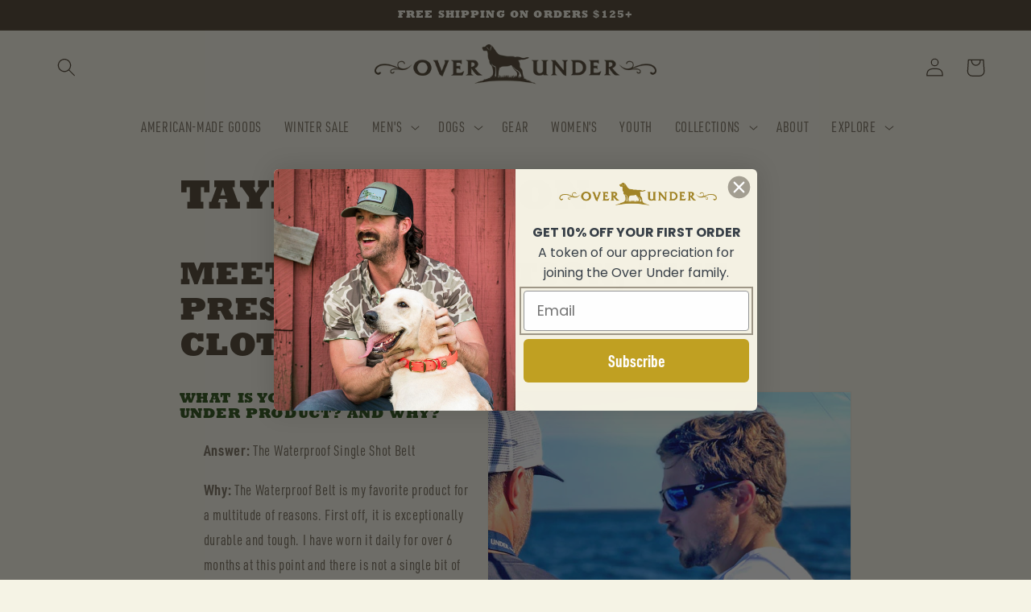

--- FILE ---
content_type: text/html; charset=utf-8
request_url: https://www.overunderclothing.com/pages/taylor-watson
body_size: 60108
content:
<!doctype html>
<html class="no-js" lang="en">
  <head>
    
    <meta charset="utf-8">
    <meta http-equiv="X-UA-Compatible" content="IE=edge">
    <meta name="viewport" content="width=device-width,initial-scale=1">
    <meta name="theme-color" content="">
    <link rel="canonical" href="https://www.overunderclothing.com/pages/taylor-watson">
    <link rel="preconnect" href="https://cdn.shopify.com" crossorigin><link rel="icon" type="image/png" href="//www.overunderclothing.com/cdn/shop/files/favicon.png?crop=center&height=32&v=1667942813&width=32"><link rel="stylesheet" href="https://use.typekit.net/qtg3bsi.css">

    <title>
      Taylor Watson, Director of Operations of Over Under Clothing
</title>

    
      <meta name="description" content="Meet Taylor Watson, the man responsible for overseeing the direction and coordination of day-to-day operations at Over Under Clothing.">
    

    

<meta property="og:site_name" content="Over Under Clothing">
<meta property="og:url" content="https://www.overunderclothing.com/pages/taylor-watson">
<meta property="og:title" content="Taylor Watson, Director of Operations of Over Under Clothing">
<meta property="og:type" content="website">
<meta property="og:description" content="Meet Taylor Watson, the man responsible for overseeing the direction and coordination of day-to-day operations at Over Under Clothing."><meta property="og:image" content="http://www.overunderclothing.com/cdn/shop/files/DSC02398.jpg?v=1764956722">
  <meta property="og:image:secure_url" content="https://www.overunderclothing.com/cdn/shop/files/DSC02398.jpg?v=1764956722">
  <meta property="og:image:width" content="1920">
  <meta property="og:image:height" content="1281"><meta name="twitter:site" content="@Over_Under_Co"><meta name="twitter:card" content="summary_large_image">
<meta name="twitter:title" content="Taylor Watson, Director of Operations of Over Under Clothing">
<meta name="twitter:description" content="Meet Taylor Watson, the man responsible for overseeing the direction and coordination of day-to-day operations at Over Under Clothing.">


    <script src="//www.overunderclothing.com/cdn/shop/t/18/assets/global.js?v=24850326154503943211700580248" defer="defer"></script>
    <script>window.performance && window.performance.mark && window.performance.mark('shopify.content_for_header.start');</script><meta id="shopify-digital-wallet" name="shopify-digital-wallet" content="/14299888/digital_wallets/dialog">
<meta name="shopify-checkout-api-token" content="dac379d4e8e9f90af08fe069217109f2">
<script async="async" src="/checkouts/internal/preloads.js?locale=en-US"></script>
<link rel="preconnect" href="https://shop.app" crossorigin="anonymous">
<script async="async" src="https://shop.app/checkouts/internal/preloads.js?locale=en-US&shop_id=14299888" crossorigin="anonymous"></script>
<script id="apple-pay-shop-capabilities" type="application/json">{"shopId":14299888,"countryCode":"US","currencyCode":"USD","merchantCapabilities":["supports3DS"],"merchantId":"gid:\/\/shopify\/Shop\/14299888","merchantName":"Over Under Clothing","requiredBillingContactFields":["postalAddress","email","phone"],"requiredShippingContactFields":["postalAddress","email","phone"],"shippingType":"shipping","supportedNetworks":["visa","masterCard","amex","discover","elo","jcb"],"total":{"type":"pending","label":"Over Under Clothing","amount":"1.00"},"shopifyPaymentsEnabled":true,"supportsSubscriptions":true}</script>
<script id="shopify-features" type="application/json">{"accessToken":"dac379d4e8e9f90af08fe069217109f2","betas":["rich-media-storefront-analytics"],"domain":"www.overunderclothing.com","predictiveSearch":true,"shopId":14299888,"locale":"en"}</script>
<script>var Shopify = Shopify || {};
Shopify.shop = "over-under-clothing-2.myshopify.com";
Shopify.locale = "en";
Shopify.currency = {"active":"USD","rate":"1.0"};
Shopify.country = "US";
Shopify.theme = {"name":"OverUnder Redesign 11\/21\/23","id":133689114811,"schema_name":"Dawn","schema_version":"6.0.2","theme_store_id":null,"role":"main"};
Shopify.theme.handle = "null";
Shopify.theme.style = {"id":null,"handle":null};
Shopify.cdnHost = "www.overunderclothing.com/cdn";
Shopify.routes = Shopify.routes || {};
Shopify.routes.root = "/";</script>
<script type="module">!function(o){(o.Shopify=o.Shopify||{}).modules=!0}(window);</script>
<script>!function(o){function n(){var o=[];function n(){o.push(Array.prototype.slice.apply(arguments))}return n.q=o,n}var t=o.Shopify=o.Shopify||{};t.loadFeatures=n(),t.autoloadFeatures=n()}(window);</script>
<script>
  window.ShopifyPay = window.ShopifyPay || {};
  window.ShopifyPay.apiHost = "shop.app\/pay";
  window.ShopifyPay.redirectState = null;
</script>
<script id="shop-js-analytics" type="application/json">{"pageType":"page"}</script>
<script defer="defer" async type="module" src="//www.overunderclothing.com/cdn/shopifycloud/shop-js/modules/v2/client.init-shop-cart-sync_BT-GjEfc.en.esm.js"></script>
<script defer="defer" async type="module" src="//www.overunderclothing.com/cdn/shopifycloud/shop-js/modules/v2/chunk.common_D58fp_Oc.esm.js"></script>
<script defer="defer" async type="module" src="//www.overunderclothing.com/cdn/shopifycloud/shop-js/modules/v2/chunk.modal_xMitdFEc.esm.js"></script>
<script type="module">
  await import("//www.overunderclothing.com/cdn/shopifycloud/shop-js/modules/v2/client.init-shop-cart-sync_BT-GjEfc.en.esm.js");
await import("//www.overunderclothing.com/cdn/shopifycloud/shop-js/modules/v2/chunk.common_D58fp_Oc.esm.js");
await import("//www.overunderclothing.com/cdn/shopifycloud/shop-js/modules/v2/chunk.modal_xMitdFEc.esm.js");

  window.Shopify.SignInWithShop?.initShopCartSync?.({"fedCMEnabled":true,"windoidEnabled":true});

</script>
<script>
  window.Shopify = window.Shopify || {};
  if (!window.Shopify.featureAssets) window.Shopify.featureAssets = {};
  window.Shopify.featureAssets['shop-js'] = {"shop-cart-sync":["modules/v2/client.shop-cart-sync_DZOKe7Ll.en.esm.js","modules/v2/chunk.common_D58fp_Oc.esm.js","modules/v2/chunk.modal_xMitdFEc.esm.js"],"init-fed-cm":["modules/v2/client.init-fed-cm_B6oLuCjv.en.esm.js","modules/v2/chunk.common_D58fp_Oc.esm.js","modules/v2/chunk.modal_xMitdFEc.esm.js"],"shop-cash-offers":["modules/v2/client.shop-cash-offers_D2sdYoxE.en.esm.js","modules/v2/chunk.common_D58fp_Oc.esm.js","modules/v2/chunk.modal_xMitdFEc.esm.js"],"shop-login-button":["modules/v2/client.shop-login-button_QeVjl5Y3.en.esm.js","modules/v2/chunk.common_D58fp_Oc.esm.js","modules/v2/chunk.modal_xMitdFEc.esm.js"],"pay-button":["modules/v2/client.pay-button_DXTOsIq6.en.esm.js","modules/v2/chunk.common_D58fp_Oc.esm.js","modules/v2/chunk.modal_xMitdFEc.esm.js"],"shop-button":["modules/v2/client.shop-button_DQZHx9pm.en.esm.js","modules/v2/chunk.common_D58fp_Oc.esm.js","modules/v2/chunk.modal_xMitdFEc.esm.js"],"avatar":["modules/v2/client.avatar_BTnouDA3.en.esm.js"],"init-windoid":["modules/v2/client.init-windoid_CR1B-cfM.en.esm.js","modules/v2/chunk.common_D58fp_Oc.esm.js","modules/v2/chunk.modal_xMitdFEc.esm.js"],"init-shop-for-new-customer-accounts":["modules/v2/client.init-shop-for-new-customer-accounts_C_vY_xzh.en.esm.js","modules/v2/client.shop-login-button_QeVjl5Y3.en.esm.js","modules/v2/chunk.common_D58fp_Oc.esm.js","modules/v2/chunk.modal_xMitdFEc.esm.js"],"init-shop-email-lookup-coordinator":["modules/v2/client.init-shop-email-lookup-coordinator_BI7n9ZSv.en.esm.js","modules/v2/chunk.common_D58fp_Oc.esm.js","modules/v2/chunk.modal_xMitdFEc.esm.js"],"init-shop-cart-sync":["modules/v2/client.init-shop-cart-sync_BT-GjEfc.en.esm.js","modules/v2/chunk.common_D58fp_Oc.esm.js","modules/v2/chunk.modal_xMitdFEc.esm.js"],"shop-toast-manager":["modules/v2/client.shop-toast-manager_DiYdP3xc.en.esm.js","modules/v2/chunk.common_D58fp_Oc.esm.js","modules/v2/chunk.modal_xMitdFEc.esm.js"],"init-customer-accounts":["modules/v2/client.init-customer-accounts_D9ZNqS-Q.en.esm.js","modules/v2/client.shop-login-button_QeVjl5Y3.en.esm.js","modules/v2/chunk.common_D58fp_Oc.esm.js","modules/v2/chunk.modal_xMitdFEc.esm.js"],"init-customer-accounts-sign-up":["modules/v2/client.init-customer-accounts-sign-up_iGw4briv.en.esm.js","modules/v2/client.shop-login-button_QeVjl5Y3.en.esm.js","modules/v2/chunk.common_D58fp_Oc.esm.js","modules/v2/chunk.modal_xMitdFEc.esm.js"],"shop-follow-button":["modules/v2/client.shop-follow-button_CqMgW2wH.en.esm.js","modules/v2/chunk.common_D58fp_Oc.esm.js","modules/v2/chunk.modal_xMitdFEc.esm.js"],"checkout-modal":["modules/v2/client.checkout-modal_xHeaAweL.en.esm.js","modules/v2/chunk.common_D58fp_Oc.esm.js","modules/v2/chunk.modal_xMitdFEc.esm.js"],"shop-login":["modules/v2/client.shop-login_D91U-Q7h.en.esm.js","modules/v2/chunk.common_D58fp_Oc.esm.js","modules/v2/chunk.modal_xMitdFEc.esm.js"],"lead-capture":["modules/v2/client.lead-capture_BJmE1dJe.en.esm.js","modules/v2/chunk.common_D58fp_Oc.esm.js","modules/v2/chunk.modal_xMitdFEc.esm.js"],"payment-terms":["modules/v2/client.payment-terms_Ci9AEqFq.en.esm.js","modules/v2/chunk.common_D58fp_Oc.esm.js","modules/v2/chunk.modal_xMitdFEc.esm.js"]};
</script>
<script>(function() {
  var isLoaded = false;
  function asyncLoad() {
    if (isLoaded) return;
    isLoaded = true;
    var urls = ["\/\/shopify.privy.com\/widget.js?shop=over-under-clothing-2.myshopify.com","https:\/\/cdn.productcustomizer.com\/storefront\/production-product-customizer-v2.js?shop=over-under-clothing-2.myshopify.com","\/\/secure.apps.shappify.com\/apps\/bundle\/generate_bundle.php?shop=over-under-clothing-2.myshopify.com","https:\/\/load.csell.co\/assets\/js\/cross-sell.js?shop=over-under-clothing-2.myshopify.com","https:\/\/bundles.boldapps.net\/bundles_install_check.js?shop=over-under-clothing-2.myshopify.com","https:\/\/motivate.shopapps.site\/motivator.php?shop=over-under-clothing-2.myshopify.com","https:\/\/cdn.verifypass.com\/seller\/launcher.js?shop=over-under-clothing-2.myshopify.com","https:\/\/seo.apps.avada.io\/avada-seo-installed.js?shop=over-under-clothing-2.myshopify.com","https:\/\/cdn-loyalty.yotpo.com\/loader\/ARlGOI5gKSryt_X16-LCVQ.js?shop=over-under-clothing-2.myshopify.com","\/\/d1liekpayvooaz.cloudfront.net\/apps\/customizery\/customizery.js?shop=over-under-clothing-2.myshopify.com","https:\/\/app.kiwisizing.com\/web\/js\/dist\/kiwiSizing\/plugin\/SizingPlugin.prod.js?v=330\u0026shop=over-under-clothing-2.myshopify.com","https:\/\/storage.nfcube.com\/instafeed-9bb0e562daa094615f7eba8e7417e5c2.js?shop=over-under-clothing-2.myshopify.com","https:\/\/size-guides.esc-apps-cdn.com\/1739195882-app.over-under-clothing-2.myshopify.com.js?shop=over-under-clothing-2.myshopify.com"];
    for (var i = 0; i < urls.length; i++) {
      var s = document.createElement('script');
      s.type = 'text/javascript';
      s.async = true;
      s.src = urls[i];
      var x = document.getElementsByTagName('script')[0];
      x.parentNode.insertBefore(s, x);
    }
  };
  if(window.attachEvent) {
    window.attachEvent('onload', asyncLoad);
  } else {
    window.addEventListener('load', asyncLoad, false);
  }
})();</script>
<script id="__st">var __st={"a":14299888,"offset":-18000,"reqid":"c88015a5-1c0c-4fb7-8bed-490bc2cad927-1769450087","pageurl":"www.overunderclothing.com\/pages\/taylor-watson","s":"pages-6925910120","u":"38b006203c70","p":"page","rtyp":"page","rid":6925910120};</script>
<script>window.ShopifyPaypalV4VisibilityTracking = true;</script>
<script id="captcha-bootstrap">!function(){'use strict';const t='contact',e='account',n='new_comment',o=[[t,t],['blogs',n],['comments',n],[t,'customer']],c=[[e,'customer_login'],[e,'guest_login'],[e,'recover_customer_password'],[e,'create_customer']],r=t=>t.map((([t,e])=>`form[action*='/${t}']:not([data-nocaptcha='true']) input[name='form_type'][value='${e}']`)).join(','),a=t=>()=>t?[...document.querySelectorAll(t)].map((t=>t.form)):[];function s(){const t=[...o],e=r(t);return a(e)}const i='password',u='form_key',d=['recaptcha-v3-token','g-recaptcha-response','h-captcha-response',i],f=()=>{try{return window.sessionStorage}catch{return}},m='__shopify_v',_=t=>t.elements[u];function p(t,e,n=!1){try{const o=window.sessionStorage,c=JSON.parse(o.getItem(e)),{data:r}=function(t){const{data:e,action:n}=t;return t[m]||n?{data:e,action:n}:{data:t,action:n}}(c);for(const[e,n]of Object.entries(r))t.elements[e]&&(t.elements[e].value=n);n&&o.removeItem(e)}catch(o){console.error('form repopulation failed',{error:o})}}const l='form_type',E='cptcha';function T(t){t.dataset[E]=!0}const w=window,h=w.document,L='Shopify',v='ce_forms',y='captcha';let A=!1;((t,e)=>{const n=(g='f06e6c50-85a8-45c8-87d0-21a2b65856fe',I='https://cdn.shopify.com/shopifycloud/storefront-forms-hcaptcha/ce_storefront_forms_captcha_hcaptcha.v1.5.2.iife.js',D={infoText:'Protected by hCaptcha',privacyText:'Privacy',termsText:'Terms'},(t,e,n)=>{const o=w[L][v],c=o.bindForm;if(c)return c(t,g,e,D).then(n);var r;o.q.push([[t,g,e,D],n]),r=I,A||(h.body.append(Object.assign(h.createElement('script'),{id:'captcha-provider',async:!0,src:r})),A=!0)});var g,I,D;w[L]=w[L]||{},w[L][v]=w[L][v]||{},w[L][v].q=[],w[L][y]=w[L][y]||{},w[L][y].protect=function(t,e){n(t,void 0,e),T(t)},Object.freeze(w[L][y]),function(t,e,n,w,h,L){const[v,y,A,g]=function(t,e,n){const i=e?o:[],u=t?c:[],d=[...i,...u],f=r(d),m=r(i),_=r(d.filter((([t,e])=>n.includes(e))));return[a(f),a(m),a(_),s()]}(w,h,L),I=t=>{const e=t.target;return e instanceof HTMLFormElement?e:e&&e.form},D=t=>v().includes(t);t.addEventListener('submit',(t=>{const e=I(t);if(!e)return;const n=D(e)&&!e.dataset.hcaptchaBound&&!e.dataset.recaptchaBound,o=_(e),c=g().includes(e)&&(!o||!o.value);(n||c)&&t.preventDefault(),c&&!n&&(function(t){try{if(!f())return;!function(t){const e=f();if(!e)return;const n=_(t);if(!n)return;const o=n.value;o&&e.removeItem(o)}(t);const e=Array.from(Array(32),(()=>Math.random().toString(36)[2])).join('');!function(t,e){_(t)||t.append(Object.assign(document.createElement('input'),{type:'hidden',name:u})),t.elements[u].value=e}(t,e),function(t,e){const n=f();if(!n)return;const o=[...t.querySelectorAll(`input[type='${i}']`)].map((({name:t})=>t)),c=[...d,...o],r={};for(const[a,s]of new FormData(t).entries())c.includes(a)||(r[a]=s);n.setItem(e,JSON.stringify({[m]:1,action:t.action,data:r}))}(t,e)}catch(e){console.error('failed to persist form',e)}}(e),e.submit())}));const S=(t,e)=>{t&&!t.dataset[E]&&(n(t,e.some((e=>e===t))),T(t))};for(const o of['focusin','change'])t.addEventListener(o,(t=>{const e=I(t);D(e)&&S(e,y())}));const B=e.get('form_key'),M=e.get(l),P=B&&M;t.addEventListener('DOMContentLoaded',(()=>{const t=y();if(P)for(const e of t)e.elements[l].value===M&&p(e,B);[...new Set([...A(),...v().filter((t=>'true'===t.dataset.shopifyCaptcha))])].forEach((e=>S(e,t)))}))}(h,new URLSearchParams(w.location.search),n,t,e,['guest_login'])})(!0,!0)}();</script>
<script integrity="sha256-4kQ18oKyAcykRKYeNunJcIwy7WH5gtpwJnB7kiuLZ1E=" data-source-attribution="shopify.loadfeatures" defer="defer" src="//www.overunderclothing.com/cdn/shopifycloud/storefront/assets/storefront/load_feature-a0a9edcb.js" crossorigin="anonymous"></script>
<script crossorigin="anonymous" defer="defer" src="//www.overunderclothing.com/cdn/shopifycloud/storefront/assets/shopify_pay/storefront-65b4c6d7.js?v=20250812"></script>
<script data-source-attribution="shopify.dynamic_checkout.dynamic.init">var Shopify=Shopify||{};Shopify.PaymentButton=Shopify.PaymentButton||{isStorefrontPortableWallets:!0,init:function(){window.Shopify.PaymentButton.init=function(){};var t=document.createElement("script");t.src="https://www.overunderclothing.com/cdn/shopifycloud/portable-wallets/latest/portable-wallets.en.js",t.type="module",document.head.appendChild(t)}};
</script>
<script data-source-attribution="shopify.dynamic_checkout.buyer_consent">
  function portableWalletsHideBuyerConsent(e){var t=document.getElementById("shopify-buyer-consent"),n=document.getElementById("shopify-subscription-policy-button");t&&n&&(t.classList.add("hidden"),t.setAttribute("aria-hidden","true"),n.removeEventListener("click",e))}function portableWalletsShowBuyerConsent(e){var t=document.getElementById("shopify-buyer-consent"),n=document.getElementById("shopify-subscription-policy-button");t&&n&&(t.classList.remove("hidden"),t.removeAttribute("aria-hidden"),n.addEventListener("click",e))}window.Shopify?.PaymentButton&&(window.Shopify.PaymentButton.hideBuyerConsent=portableWalletsHideBuyerConsent,window.Shopify.PaymentButton.showBuyerConsent=portableWalletsShowBuyerConsent);
</script>
<script data-source-attribution="shopify.dynamic_checkout.cart.bootstrap">document.addEventListener("DOMContentLoaded",(function(){function t(){return document.querySelector("shopify-accelerated-checkout-cart, shopify-accelerated-checkout")}if(t())Shopify.PaymentButton.init();else{new MutationObserver((function(e,n){t()&&(Shopify.PaymentButton.init(),n.disconnect())})).observe(document.body,{childList:!0,subtree:!0})}}));
</script>
<link id="shopify-accelerated-checkout-styles" rel="stylesheet" media="screen" href="https://www.overunderclothing.com/cdn/shopifycloud/portable-wallets/latest/accelerated-checkout-backwards-compat.css" crossorigin="anonymous">
<style id="shopify-accelerated-checkout-cart">
        #shopify-buyer-consent {
  margin-top: 1em;
  display: inline-block;
  width: 100%;
}

#shopify-buyer-consent.hidden {
  display: none;
}

#shopify-subscription-policy-button {
  background: none;
  border: none;
  padding: 0;
  text-decoration: underline;
  font-size: inherit;
  cursor: pointer;
}

#shopify-subscription-policy-button::before {
  box-shadow: none;
}

      </style>
<script id="sections-script" data-sections="checkout-button-popup,header,footer" defer="defer" src="//www.overunderclothing.com/cdn/shop/t/18/compiled_assets/scripts.js?v=8968"></script>
<script>window.performance && window.performance.mark && window.performance.mark('shopify.content_for_header.end');</script>
    
<script>window.BOLD = window.BOLD || {};
    window.BOLD.common = window.BOLD.common || {};
    window.BOLD.common.Shopify = window.BOLD.common.Shopify || {};
    window.BOLD.common.Shopify.shop = {
      domain: 'www.overunderclothing.com',
      permanent_domain: 'over-under-clothing-2.myshopify.com',
      url: 'https://www.overunderclothing.com',
      secure_url: 'https://www.overunderclothing.com',
      money_format: "${{amount}}",
      currency: "USD"
    };
    window.BOLD.common.Shopify.customer = {
      id: null,
      tags: null,
    };
    window.BOLD.common.Shopify.cart = {"note":null,"attributes":{},"original_total_price":0,"total_price":0,"total_discount":0,"total_weight":0.0,"item_count":0,"items":[],"requires_shipping":false,"currency":"USD","items_subtotal_price":0,"cart_level_discount_applications":[],"checkout_charge_amount":0};
    window.BOLD.common.template = 'page';window.BOLD.common.Shopify.formatMoney = function(money, format) {
        function n(t, e) {
            return "undefined" == typeof t ? e : t
        }
        function r(t, e, r, i) {
            if (e = n(e, 2),
                r = n(r, ","),
                i = n(i, "."),
            isNaN(t) || null == t)
                return 0;
            t = (t / 100).toFixed(e);
            var o = t.split(".")
                , a = o[0].replace(/(\d)(?=(\d\d\d)+(?!\d))/g, "$1" + r)
                , s = o[1] ? i + o[1] : "";
            return a + s
        }
        "string" == typeof money && (money = money.replace(".", ""));
        var i = ""
            , o = /\{\{\s*(\w+)\s*\}\}/
            , a = format || window.BOLD.common.Shopify.shop.money_format || window.Shopify.money_format || "$ {{ amount }}";
        switch (a.match(o)[1]) {
            case "amount":
                i = r(money, 2, ",", ".");
                break;
            case "amount_no_decimals":
                i = r(money, 0, ",", ".");
                break;
            case "amount_with_comma_separator":
                i = r(money, 2, ".", ",");
                break;
            case "amount_no_decimals_with_comma_separator":
                i = r(money, 0, ".", ",");
                break;
            case "amount_with_space_separator":
                i = r(money, 2, " ", ",");
                break;
            case "amount_no_decimals_with_space_separator":
                i = r(money, 0, " ", ",");
                break;
            case "amount_with_apostrophe_separator":
                i = r(money, 2, "'", ".");
                break;
        }
        return a.replace(o, i);
    };
    window.BOLD.common.Shopify.saveProduct = function (handle, product) {
      if (typeof handle === 'string' && typeof window.BOLD.common.Shopify.products[handle] === 'undefined') {
        if (typeof product === 'number') {
          window.BOLD.common.Shopify.handles[product] = handle;
          product = { id: product };
        }
        window.BOLD.common.Shopify.products[handle] = product;
      }
    };
    window.BOLD.common.Shopify.saveVariant = function (variant_id, variant) {
      if (typeof variant_id === 'number' && typeof window.BOLD.common.Shopify.variants[variant_id] === 'undefined') {
        window.BOLD.common.Shopify.variants[variant_id] = variant;
      }
    };window.BOLD.common.Shopify.products = window.BOLD.common.Shopify.products || {};
    window.BOLD.common.Shopify.variants = window.BOLD.common.Shopify.variants || {};
    window.BOLD.common.Shopify.handles = window.BOLD.common.Shopify.handles || {};window.BOLD.common.Shopify.saveProduct(null, null);window.BOLD.apps_installed = {"Product Bundles":2,"Product Discount":1} || {};window.BOLD.common.Shopify.metafields = window.BOLD.common.Shopify.metafields || {};window.BOLD.common.Shopify.metafields["bold_rp"] = {};window.BOLD.common.Shopify.metafields["bold_csp_defaults"] = {};window.BOLD.common.cacheParams = window.BOLD.common.cacheParams || {};
    window.BOLD.common.cacheParams.bundles = 1704743982;
</script>

    
<script src="https://bundles.boldapps.net/js/bundles.js" type="text/javascript"></script>
<link href="//www.overunderclothing.com/cdn/shop/t/18/assets/bold-bundles.css?v=151704289402757046061700673575" rel="stylesheet" type="text/css" media="all" />


    <style data-shopify>
      
      
      
      
      

      :root {
        --font-body-family: 'urw-din-condensed', Myriad Pro Condensed, Arial Narrow, "system_ui", -apple-system, 'Segoe UI', Roboto, 'Helvetica Neue', 'Noto Sans', 'Liberation Sans', Arial, sans-serif, 'Apple Color Emoji', 'Segoe UI Emoji', 'Segoe UI Symbol', 'Noto Color Emoji';
        --font-body-style: normal;
        --font-body-weight: 400;
        --font-body-weight-bold: 700;

        --font-heading-family: 'rockwell', "New York", Iowan Old Style, Apple Garamond, Baskerville, Times New Roman, Droid Serif, Times, Source Serif Pro, serif, Apple Color Emoji, Segoe UI Emoji, Segoe UI Symbol;
        --font-heading-style: normal;
        --font-heading-weight: 800;

        --font-body-scale: 1.15;
        --font-heading-scale: 0.8695652173913043;

        --color-base-text: 74, 62, 44;
        --color-shadow: 74, 62, 44;
        --color-base-background-1: 245, 243, 229;
        --color-base-background-2: 250, 250, 246;
        --color-base-background-3: 64, 64, 65;
        --color-base-solid-button-labels: 245, 243, 229;
        --color-base-outline-button-labels: 74, 62, 44;
        --color-base-accent-1: 160, 133, 47;
        --color-base-accent-2: 74, 62, 44;
        --color-base-accent-3: 213, 183, 93;
        --color-base-accent-4: 236, 213, 149;
        --payment-terms-background-color: #f5f3e5;

        --gradient-base-background-1: #f5f3e5;
        --gradient-base-background-2: #fafaf6;
        --gradient-base-background-3: #404041;
        --gradient-base-accent-1: #a0852f;
        --gradient-base-accent-2: #4a3e2c;
        --gradient-base-accent-3: #d5b75d;
        --gradient-base-accent-4: #ecd595;

        --media-padding: px;
        --media-border-opacity: 0.05;
        --media-border-width: 1px;
        --media-radius: 0px;
        --media-shadow-opacity: 0.0;
        --media-shadow-horizontal-offset: 0px;
        --media-shadow-vertical-offset: 6px;
        --media-shadow-blur-radius: 5px;
        --media-shadow-visible: 0;

        --page-width: 120rem;
        --page-width-margin: 0rem;

        --card-image-padding: 1.0rem;
        --card-corner-radius: 0.6rem;
        --card-text-alignment: center;
        --card-border-width: 0.1rem;
        --card-border-opacity: 1.0;
        --card-shadow-opacity: 0.1;
        --card-shadow-visible: 1;
        --card-shadow-horizontal-offset: 0.4rem;
        --card-shadow-vertical-offset: 0.4rem;
        --card-shadow-blur-radius: 0.5rem;

        --badge-corner-radius: 4.0rem;

        --popup-border-width: 1px;
        --popup-border-opacity: 0.1;
        --popup-corner-radius: 0px;
        --popup-shadow-opacity: 0.0;
        --popup-shadow-horizontal-offset: 0px;
        --popup-shadow-vertical-offset: 4px;
        --popup-shadow-blur-radius: 5px;

        --drawer-border-width: 1px;
        --drawer-border-opacity: 0.1;
        --drawer-shadow-opacity: 0.0;
        --drawer-shadow-horizontal-offset: 0px;
        --drawer-shadow-vertical-offset: 4px;
        --drawer-shadow-blur-radius: 5px;

        --spacing-sections-desktop: 0px;
        --spacing-sections-mobile: 0px;

        --grid-desktop-vertical-spacing: 8px;
        --grid-desktop-horizontal-spacing: 8px;
        --grid-mobile-vertical-spacing: 4px;
        --grid-mobile-horizontal-spacing: 4px;

        --text-boxes-border-opacity: 0.1;
        --text-boxes-border-width: 4px;
        --text-boxes-radius: 0px;
        --text-boxes-shadow-opacity: 0.0;
        --text-boxes-shadow-visible: 0;
        --text-boxes-shadow-horizontal-offset: 0px;
        --text-boxes-shadow-vertical-offset: 4px;
        --text-boxes-shadow-blur-radius: 5px;

        --buttons-radius: 6px;
        --buttons-radius-outset: 7px;
        --buttons-border-width: 1px;
        --buttons-border-opacity: 1.0;
        --buttons-shadow-opacity: 0.0;
        --buttons-shadow-visible: 0;
        --buttons-shadow-horizontal-offset: 0px;
        --buttons-shadow-vertical-offset: 4px;
        --buttons-shadow-blur-radius: 5px;
        --buttons-border-offset: 0.3px;

        --inputs-radius: 0px;
        --inputs-border-width: 1px;
        --inputs-border-opacity: 0.55;
        --inputs-shadow-opacity: 0.0;
        --inputs-shadow-horizontal-offset: 0px;
        --inputs-margin-offset: 0px;
        --inputs-shadow-vertical-offset: 4px;
        --inputs-shadow-blur-radius: 5px;
        --inputs-radius-outset: 0px;

        --variant-pills-radius: 6px;
        --variant-pills-border-width: 1px;
        --variant-pills-border-opacity: 0.55;
        --variant-pills-shadow-opacity: 0.0;
        --variant-pills-shadow-horizontal-offset: 0px;
        --variant-pills-shadow-vertical-offset: 4px;
        --variant-pills-shadow-blur-radius: 5px;
      }

      *,
      *::before,
      *::after {
        box-sizing: inherit;
      }

      html {
        box-sizing: border-box;
        font-size: calc(var(--font-body-scale) * 62.5%);
        height: 100%;
      }

      body {
        display: grid;
        grid-template-rows: auto auto 1fr auto;
        grid-template-columns: 100%;
        min-height: 100%;
        margin: 0;
        font-size: 1.5rem;
        letter-spacing: 0.06rem;
        line-height: calc(1 + 0.8 / var(--font-body-scale));
        font-family: var(--font-body-family);
        font-style: var(--font-body-style);
        font-weight: var(--font-body-weight);
      }

      @media screen and (min-width: 750px) {
        body {
          font-size: 1.6rem;
        }
      }
    </style>

    <link href="//www.overunderclothing.com/cdn/shop/t/18/assets/base.css?v=112649765341793162241700655305" rel="stylesheet" type="text/css" media="all" />
<link rel="stylesheet" href="//www.overunderclothing.com/cdn/shop/t/18/assets/component-predictive-search.css?v=165644661289088488651700580248" media="print" onload="this.media='all'"><script>document.documentElement.className = document.documentElement.className.replace('no-js', 'js');
    if (Shopify.designMode) {
      document.documentElement.classList.add('shopify-design-mode');
    }
    </script>
    <!-- Google Tag Manager -->
    <script>(function(w,d,s,l,i){w[l]=w[l]||[];w[l].push({'gtm.start':
    new Date().getTime(),event:'gtm.js'});var f=d.getElementsByTagName(s)[0],
    j=d.createElement(s),dl=l!='dataLayer'?'&l='+l:'';j.async=true;j.src=
    'https://www.googletagmanager.com/gtm.js?id='+i+dl;f.parentNode.insertBefore(j,f);
    })(window,document,'script','dataLayer','GTM-TXH6P3J');</script>
    <!-- End Google Tag Manager —>
  <!-- BEGIN app block: shopify://apps/judge-me-reviews/blocks/judgeme_core/61ccd3b1-a9f2-4160-9fe9-4fec8413e5d8 --><!-- Start of Judge.me Core -->






<link rel="dns-prefetch" href="https://cdnwidget.judge.me">
<link rel="dns-prefetch" href="https://cdn.judge.me">
<link rel="dns-prefetch" href="https://cdn1.judge.me">
<link rel="dns-prefetch" href="https://api.judge.me">

<script data-cfasync='false' class='jdgm-settings-script'>window.jdgmSettings={"pagination":5,"disable_web_reviews":false,"badge_no_review_text":"No reviews","badge_n_reviews_text":"{{ n }} review/reviews","hide_badge_preview_if_no_reviews":true,"badge_hide_text":false,"enforce_center_preview_badge":false,"widget_title":"Customer Reviews","widget_open_form_text":"Write a review","widget_close_form_text":"Cancel review","widget_refresh_page_text":"Refresh page","widget_summary_text":"Based on {{ number_of_reviews }} review/reviews","widget_no_review_text":"Be the first to write a review","widget_name_field_text":"Display name","widget_verified_name_field_text":"Verified Name (public)","widget_name_placeholder_text":"Display name","widget_required_field_error_text":"This field is required.","widget_email_field_text":"Email address","widget_verified_email_field_text":"Verified Email (private, can not be edited)","widget_email_placeholder_text":"Your email address","widget_email_field_error_text":"Please enter a valid email address.","widget_rating_field_text":"Rating","widget_review_title_field_text":"Review Title","widget_review_title_placeholder_text":"Give your review a title","widget_review_body_field_text":"Review content","widget_review_body_placeholder_text":"Start writing here...","widget_pictures_field_text":"Picture/Video (optional)","widget_submit_review_text":"Submit Review","widget_submit_verified_review_text":"Submit Verified Review","widget_submit_success_msg_with_auto_publish":"Thank you! Please refresh the page in a few moments to see your review. You can remove or edit your review by logging into \u003ca href='https://judge.me/login' target='_blank' rel='nofollow noopener'\u003eJudge.me\u003c/a\u003e","widget_submit_success_msg_no_auto_publish":"Thank you! Your review will be published as soon as it is approved by the shop admin. You can remove or edit your review by logging into \u003ca href='https://judge.me/login' target='_blank' rel='nofollow noopener'\u003eJudge.me\u003c/a\u003e","widget_show_default_reviews_out_of_total_text":"Showing {{ n_reviews_shown }} out of {{ n_reviews }} reviews.","widget_show_all_link_text":"Show all","widget_show_less_link_text":"Show less","widget_author_said_text":"{{ reviewer_name }} said:","widget_days_text":"{{ n }} days ago","widget_weeks_text":"{{ n }} week/weeks ago","widget_months_text":"{{ n }} month/months ago","widget_years_text":"{{ n }} year/years ago","widget_yesterday_text":"Yesterday","widget_today_text":"Today","widget_replied_text":"\u003e\u003e {{ shop_name }} replied:","widget_read_more_text":"Read more","widget_reviewer_name_as_initial":"","widget_rating_filter_color":"#fbcd0a","widget_rating_filter_see_all_text":"See all reviews","widget_sorting_most_recent_text":"Most Recent","widget_sorting_highest_rating_text":"Highest Rating","widget_sorting_lowest_rating_text":"Lowest Rating","widget_sorting_with_pictures_text":"Only Pictures","widget_sorting_most_helpful_text":"Most Helpful","widget_open_question_form_text":"Ask a question","widget_reviews_subtab_text":"Reviews","widget_questions_subtab_text":"Questions","widget_question_label_text":"Question","widget_answer_label_text":"Answer","widget_question_placeholder_text":"Write your question here","widget_submit_question_text":"Submit Question","widget_question_submit_success_text":"Thank you for your question! We will notify you once it gets answered.","verified_badge_text":"Verified","verified_badge_bg_color":"","verified_badge_text_color":"","verified_badge_placement":"left-of-reviewer-name","widget_review_max_height":"","widget_hide_border":false,"widget_social_share":false,"widget_thumb":false,"widget_review_location_show":false,"widget_location_format":"","all_reviews_include_out_of_store_products":true,"all_reviews_out_of_store_text":"(out of store)","all_reviews_pagination":100,"all_reviews_product_name_prefix_text":"about","enable_review_pictures":true,"enable_question_anwser":false,"widget_theme":"default","review_date_format":"mm/dd/yyyy","default_sort_method":"most-recent","widget_product_reviews_subtab_text":"Product Reviews","widget_shop_reviews_subtab_text":"Shop Reviews","widget_other_products_reviews_text":"Reviews for other products","widget_store_reviews_subtab_text":"Store reviews","widget_no_store_reviews_text":"This store hasn't received any reviews yet","widget_web_restriction_product_reviews_text":"This product hasn't received any reviews yet","widget_no_items_text":"No items found","widget_show_more_text":"Show more","widget_write_a_store_review_text":"Write a Store Review","widget_other_languages_heading":"Reviews in Other Languages","widget_translate_review_text":"Translate review to {{ language }}","widget_translating_review_text":"Translating...","widget_show_original_translation_text":"Show original ({{ language }})","widget_translate_review_failed_text":"Review couldn't be translated.","widget_translate_review_retry_text":"Retry","widget_translate_review_try_again_later_text":"Try again later","show_product_url_for_grouped_product":false,"widget_sorting_pictures_first_text":"Pictures First","show_pictures_on_all_rev_page_mobile":false,"show_pictures_on_all_rev_page_desktop":false,"floating_tab_hide_mobile_install_preference":false,"floating_tab_button_name":"★ Reviews","floating_tab_title":"Let customers speak for us","floating_tab_button_color":"","floating_tab_button_background_color":"","floating_tab_url":"","floating_tab_url_enabled":false,"floating_tab_tab_style":"text","all_reviews_text_badge_text":"Customers rate us {{ shop.metafields.judgeme.all_reviews_rating | round: 1 }}/5 based on {{ shop.metafields.judgeme.all_reviews_count }} reviews.","all_reviews_text_badge_text_branded_style":"{{ shop.metafields.judgeme.all_reviews_rating | round: 1 }} out of 5 stars based on {{ shop.metafields.judgeme.all_reviews_count }} reviews","is_all_reviews_text_badge_a_link":false,"show_stars_for_all_reviews_text_badge":false,"all_reviews_text_badge_url":"","all_reviews_text_style":"branded","all_reviews_text_color_style":"judgeme_brand_color","all_reviews_text_color":"#108474","all_reviews_text_show_jm_brand":true,"featured_carousel_show_header":true,"featured_carousel_title":"Let customers speak for us","testimonials_carousel_title":"Customers are saying","videos_carousel_title":"Real customer stories","cards_carousel_title":"Customers are saying","featured_carousel_count_text":"from {{ n }} reviews","featured_carousel_add_link_to_all_reviews_page":false,"featured_carousel_url":"","featured_carousel_show_images":true,"featured_carousel_autoslide_interval":5,"featured_carousel_arrows_on_the_sides":false,"featured_carousel_height":250,"featured_carousel_width":80,"featured_carousel_image_size":0,"featured_carousel_image_height":250,"featured_carousel_arrow_color":"#eeeeee","verified_count_badge_style":"branded","verified_count_badge_orientation":"horizontal","verified_count_badge_color_style":"judgeme_brand_color","verified_count_badge_color":"#108474","is_verified_count_badge_a_link":false,"verified_count_badge_url":"","verified_count_badge_show_jm_brand":true,"widget_rating_preset_default":5,"widget_first_sub_tab":"product-reviews","widget_show_histogram":true,"widget_histogram_use_custom_color":false,"widget_pagination_use_custom_color":false,"widget_star_use_custom_color":false,"widget_verified_badge_use_custom_color":false,"widget_write_review_use_custom_color":false,"picture_reminder_submit_button":"Upload Pictures","enable_review_videos":false,"mute_video_by_default":false,"widget_sorting_videos_first_text":"Videos First","widget_review_pending_text":"Pending","featured_carousel_items_for_large_screen":3,"social_share_options_order":"Facebook,Twitter","remove_microdata_snippet":false,"disable_json_ld":false,"enable_json_ld_products":false,"preview_badge_show_question_text":false,"preview_badge_no_question_text":"No questions","preview_badge_n_question_text":"{{ number_of_questions }} question/questions","qa_badge_show_icon":false,"qa_badge_position":"same-row","remove_judgeme_branding":false,"widget_add_search_bar":false,"widget_search_bar_placeholder":"Search","widget_sorting_verified_only_text":"Verified only","featured_carousel_theme":"default","featured_carousel_show_rating":true,"featured_carousel_show_title":true,"featured_carousel_show_body":true,"featured_carousel_show_date":false,"featured_carousel_show_reviewer":true,"featured_carousel_show_product":false,"featured_carousel_header_background_color":"#108474","featured_carousel_header_text_color":"#ffffff","featured_carousel_name_product_separator":"reviewed","featured_carousel_full_star_background":"#108474","featured_carousel_empty_star_background":"#dadada","featured_carousel_vertical_theme_background":"#f9fafb","featured_carousel_verified_badge_enable":true,"featured_carousel_verified_badge_color":"#108474","featured_carousel_border_style":"round","featured_carousel_review_line_length_limit":3,"featured_carousel_more_reviews_button_text":"Read more reviews","featured_carousel_view_product_button_text":"View product","all_reviews_page_load_reviews_on":"scroll","all_reviews_page_load_more_text":"Load More Reviews","disable_fb_tab_reviews":false,"enable_ajax_cdn_cache":false,"widget_advanced_speed_features":5,"widget_public_name_text":"displayed publicly like","default_reviewer_name":"John Smith","default_reviewer_name_has_non_latin":true,"widget_reviewer_anonymous":"Anonymous","medals_widget_title":"Judge.me Review Medals","medals_widget_background_color":"#f9fafb","medals_widget_position":"footer_all_pages","medals_widget_border_color":"#f9fafb","medals_widget_verified_text_position":"left","medals_widget_use_monochromatic_version":false,"medals_widget_elements_color":"#108474","show_reviewer_avatar":true,"widget_invalid_yt_video_url_error_text":"Not a YouTube video URL","widget_max_length_field_error_text":"Please enter no more than {0} characters.","widget_show_country_flag":false,"widget_show_collected_via_shop_app":true,"widget_verified_by_shop_badge_style":"light","widget_verified_by_shop_text":"Verified by Shop","widget_show_photo_gallery":false,"widget_load_with_code_splitting":true,"widget_ugc_install_preference":false,"widget_ugc_title":"Made by us, Shared by you","widget_ugc_subtitle":"Tag us to see your picture featured in our page","widget_ugc_arrows_color":"#ffffff","widget_ugc_primary_button_text":"Buy Now","widget_ugc_primary_button_background_color":"#108474","widget_ugc_primary_button_text_color":"#ffffff","widget_ugc_primary_button_border_width":"0","widget_ugc_primary_button_border_style":"none","widget_ugc_primary_button_border_color":"#108474","widget_ugc_primary_button_border_radius":"25","widget_ugc_secondary_button_text":"Load More","widget_ugc_secondary_button_background_color":"#ffffff","widget_ugc_secondary_button_text_color":"#108474","widget_ugc_secondary_button_border_width":"2","widget_ugc_secondary_button_border_style":"solid","widget_ugc_secondary_button_border_color":"#108474","widget_ugc_secondary_button_border_radius":"25","widget_ugc_reviews_button_text":"View Reviews","widget_ugc_reviews_button_background_color":"#ffffff","widget_ugc_reviews_button_text_color":"#108474","widget_ugc_reviews_button_border_width":"2","widget_ugc_reviews_button_border_style":"solid","widget_ugc_reviews_button_border_color":"#108474","widget_ugc_reviews_button_border_radius":"25","widget_ugc_reviews_button_link_to":"judgeme-reviews-page","widget_ugc_show_post_date":true,"widget_ugc_max_width":"800","widget_rating_metafield_value_type":true,"widget_primary_color":"#A18427","widget_enable_secondary_color":false,"widget_secondary_color":"#edf5f5","widget_summary_average_rating_text":"{{ average_rating }} out of 5","widget_media_grid_title":"Customer photos \u0026 videos","widget_media_grid_see_more_text":"See more","widget_round_style":false,"widget_show_product_medals":true,"widget_verified_by_judgeme_text":"Verified by Judge.me","widget_show_store_medals":true,"widget_verified_by_judgeme_text_in_store_medals":"Verified by Judge.me","widget_media_field_exceed_quantity_message":"Sorry, we can only accept {{ max_media }} for one review.","widget_media_field_exceed_limit_message":"{{ file_name }} is too large, please select a {{ media_type }} less than {{ size_limit }}MB.","widget_review_submitted_text":"Review Submitted!","widget_question_submitted_text":"Question Submitted!","widget_close_form_text_question":"Cancel","widget_write_your_answer_here_text":"Write your answer here","widget_enabled_branded_link":true,"widget_show_collected_by_judgeme":true,"widget_reviewer_name_color":"","widget_write_review_text_color":"","widget_write_review_bg_color":"","widget_collected_by_judgeme_text":"collected by Judge.me","widget_pagination_type":"standard","widget_load_more_text":"Load More","widget_load_more_color":"#108474","widget_full_review_text":"Full Review","widget_read_more_reviews_text":"Read More Reviews","widget_read_questions_text":"Read Questions","widget_questions_and_answers_text":"Questions \u0026 Answers","widget_verified_by_text":"Verified by","widget_verified_text":"Verified","widget_number_of_reviews_text":"{{ number_of_reviews }} reviews","widget_back_button_text":"Back","widget_next_button_text":"Next","widget_custom_forms_filter_button":"Filters","custom_forms_style":"horizontal","widget_show_review_information":false,"how_reviews_are_collected":"How reviews are collected?","widget_show_review_keywords":false,"widget_gdpr_statement":"How we use your data: We'll only contact you about the review you left, and only if necessary. By submitting your review, you agree to Judge.me's \u003ca href='https://judge.me/terms' target='_blank' rel='nofollow noopener'\u003eterms\u003c/a\u003e, \u003ca href='https://judge.me/privacy' target='_blank' rel='nofollow noopener'\u003eprivacy\u003c/a\u003e and \u003ca href='https://judge.me/content-policy' target='_blank' rel='nofollow noopener'\u003econtent\u003c/a\u003e policies.","widget_multilingual_sorting_enabled":false,"widget_translate_review_content_enabled":false,"widget_translate_review_content_method":"manual","popup_widget_review_selection":"automatically_with_pictures","popup_widget_round_border_style":true,"popup_widget_show_title":true,"popup_widget_show_body":true,"popup_widget_show_reviewer":false,"popup_widget_show_product":true,"popup_widget_show_pictures":true,"popup_widget_use_review_picture":true,"popup_widget_show_on_home_page":true,"popup_widget_show_on_product_page":true,"popup_widget_show_on_collection_page":true,"popup_widget_show_on_cart_page":true,"popup_widget_position":"bottom_left","popup_widget_first_review_delay":5,"popup_widget_duration":5,"popup_widget_interval":5,"popup_widget_review_count":5,"popup_widget_hide_on_mobile":true,"review_snippet_widget_round_border_style":true,"review_snippet_widget_card_color":"#FFFFFF","review_snippet_widget_slider_arrows_background_color":"#FFFFFF","review_snippet_widget_slider_arrows_color":"#000000","review_snippet_widget_star_color":"#108474","show_product_variant":false,"all_reviews_product_variant_label_text":"Variant: ","widget_show_verified_branding":true,"widget_ai_summary_title":"Customers say","widget_ai_summary_disclaimer":"AI-powered review summary based on recent customer reviews","widget_show_ai_summary":false,"widget_show_ai_summary_bg":false,"widget_show_review_title_input":true,"redirect_reviewers_invited_via_email":"review_widget","request_store_review_after_product_review":false,"request_review_other_products_in_order":false,"review_form_color_scheme":"default","review_form_corner_style":"square","review_form_star_color":{},"review_form_text_color":"#333333","review_form_background_color":"#ffffff","review_form_field_background_color":"#fafafa","review_form_button_color":{},"review_form_button_text_color":"#ffffff","review_form_modal_overlay_color":"#000000","review_content_screen_title_text":"How would you rate this product?","review_content_introduction_text":"We would love it if you would share a bit about your experience.","store_review_form_title_text":"How would you rate this store?","store_review_form_introduction_text":"We would love it if you would share a bit about your experience.","show_review_guidance_text":true,"one_star_review_guidance_text":"Poor","five_star_review_guidance_text":"Great","customer_information_screen_title_text":"About you","customer_information_introduction_text":"Please tell us more about you.","custom_questions_screen_title_text":"Your experience in more detail","custom_questions_introduction_text":"Here are a few questions to help us understand more about your experience.","review_submitted_screen_title_text":"Thanks for your review!","review_submitted_screen_thank_you_text":"We are processing it and it will appear on the store soon.","review_submitted_screen_email_verification_text":"Please confirm your email by clicking the link we just sent you. This helps us keep reviews authentic.","review_submitted_request_store_review_text":"Would you like to share your experience of shopping with us?","review_submitted_review_other_products_text":"Would you like to review these products?","store_review_screen_title_text":"Would you like to share your experience of shopping with us?","store_review_introduction_text":"We value your feedback and use it to improve. Please share any thoughts or suggestions you have.","reviewer_media_screen_title_picture_text":"Share a picture","reviewer_media_introduction_picture_text":"Upload a photo to support your review.","reviewer_media_screen_title_video_text":"Share a video","reviewer_media_introduction_video_text":"Upload a video to support your review.","reviewer_media_screen_title_picture_or_video_text":"Share a picture or video","reviewer_media_introduction_picture_or_video_text":"Upload a photo or video to support your review.","reviewer_media_youtube_url_text":"Paste your Youtube URL here","advanced_settings_next_step_button_text":"Next","advanced_settings_close_review_button_text":"Close","modal_write_review_flow":false,"write_review_flow_required_text":"Required","write_review_flow_privacy_message_text":"We respect your privacy.","write_review_flow_anonymous_text":"Post review as anonymous","write_review_flow_visibility_text":"This won't be visible to other customers.","write_review_flow_multiple_selection_help_text":"Select as many as you like","write_review_flow_single_selection_help_text":"Select one option","write_review_flow_required_field_error_text":"This field is required","write_review_flow_invalid_email_error_text":"Please enter a valid email address","write_review_flow_max_length_error_text":"Max. {{ max_length }} characters.","write_review_flow_media_upload_text":"\u003cb\u003eClick to upload\u003c/b\u003e or drag and drop","write_review_flow_gdpr_statement":"We'll only contact you about your review if necessary. By submitting your review, you agree to our \u003ca href='https://judge.me/terms' target='_blank' rel='nofollow noopener'\u003eterms and conditions\u003c/a\u003e and \u003ca href='https://judge.me/privacy' target='_blank' rel='nofollow noopener'\u003eprivacy policy\u003c/a\u003e.","rating_only_reviews_enabled":false,"show_negative_reviews_help_screen":false,"new_review_flow_help_screen_rating_threshold":3,"negative_review_resolution_screen_title_text":"Tell us more","negative_review_resolution_text":"Your experience matters to us. If there were issues with your purchase, we're here to help. Feel free to reach out to us, we'd love the opportunity to make things right.","negative_review_resolution_button_text":"Contact us","negative_review_resolution_proceed_with_review_text":"Leave a review","negative_review_resolution_subject":"Issue with purchase from {{ shop_name }}.{{ order_name }}","preview_badge_collection_page_install_status":false,"widget_review_custom_css":"","preview_badge_custom_css":"","preview_badge_stars_count":"5-stars","featured_carousel_custom_css":"","floating_tab_custom_css":"","all_reviews_widget_custom_css":"","medals_widget_custom_css":"","verified_badge_custom_css":"","all_reviews_text_custom_css":"","transparency_badges_collected_via_store_invite":false,"transparency_badges_from_another_provider":false,"transparency_badges_collected_from_store_visitor":false,"transparency_badges_collected_by_verified_review_provider":false,"transparency_badges_earned_reward":false,"transparency_badges_collected_via_store_invite_text":"Review collected via store invitation","transparency_badges_from_another_provider_text":"Review collected from another provider","transparency_badges_collected_from_store_visitor_text":"Review collected from a store visitor","transparency_badges_written_in_google_text":"Review written in Google","transparency_badges_written_in_etsy_text":"Review written in Etsy","transparency_badges_written_in_shop_app_text":"Review written in Shop App","transparency_badges_earned_reward_text":"Review earned a reward for future purchase","product_review_widget_per_page":10,"widget_store_review_label_text":"Review about the store","checkout_comment_extension_title_on_product_page":"Customer Comments","checkout_comment_extension_num_latest_comment_show":5,"checkout_comment_extension_format":"name_and_timestamp","checkout_comment_customer_name":"last_initial","checkout_comment_comment_notification":true,"preview_badge_collection_page_install_preference":false,"preview_badge_home_page_install_preference":false,"preview_badge_product_page_install_preference":false,"review_widget_install_preference":"","review_carousel_install_preference":false,"floating_reviews_tab_install_preference":"none","verified_reviews_count_badge_install_preference":false,"all_reviews_text_install_preference":false,"review_widget_best_location":false,"judgeme_medals_install_preference":false,"review_widget_revamp_enabled":false,"review_widget_qna_enabled":false,"review_widget_header_theme":"minimal","review_widget_widget_title_enabled":true,"review_widget_header_text_size":"medium","review_widget_header_text_weight":"regular","review_widget_average_rating_style":"compact","review_widget_bar_chart_enabled":true,"review_widget_bar_chart_type":"numbers","review_widget_bar_chart_style":"standard","review_widget_expanded_media_gallery_enabled":false,"review_widget_reviews_section_theme":"standard","review_widget_image_style":"thumbnails","review_widget_review_image_ratio":"square","review_widget_stars_size":"medium","review_widget_verified_badge":"standard_text","review_widget_review_title_text_size":"medium","review_widget_review_text_size":"medium","review_widget_review_text_length":"medium","review_widget_number_of_columns_desktop":3,"review_widget_carousel_transition_speed":5,"review_widget_custom_questions_answers_display":"always","review_widget_button_text_color":"#FFFFFF","review_widget_text_color":"#000000","review_widget_lighter_text_color":"#7B7B7B","review_widget_corner_styling":"soft","review_widget_review_word_singular":"review","review_widget_review_word_plural":"reviews","review_widget_voting_label":"Helpful?","review_widget_shop_reply_label":"Reply from {{ shop_name }}:","review_widget_filters_title":"Filters","qna_widget_question_word_singular":"Question","qna_widget_question_word_plural":"Questions","qna_widget_answer_reply_label":"Answer from {{ answerer_name }}:","qna_content_screen_title_text":"Ask a question about this product","qna_widget_question_required_field_error_text":"Please enter your question.","qna_widget_flow_gdpr_statement":"We'll only contact you about your question if necessary. By submitting your question, you agree to our \u003ca href='https://judge.me/terms' target='_blank' rel='nofollow noopener'\u003eterms and conditions\u003c/a\u003e and \u003ca href='https://judge.me/privacy' target='_blank' rel='nofollow noopener'\u003eprivacy policy\u003c/a\u003e.","qna_widget_question_submitted_text":"Thanks for your question!","qna_widget_close_form_text_question":"Close","qna_widget_question_submit_success_text":"We’ll notify you by email when your question is answered.","all_reviews_widget_v2025_enabled":false,"all_reviews_widget_v2025_header_theme":"default","all_reviews_widget_v2025_widget_title_enabled":true,"all_reviews_widget_v2025_header_text_size":"medium","all_reviews_widget_v2025_header_text_weight":"regular","all_reviews_widget_v2025_average_rating_style":"compact","all_reviews_widget_v2025_bar_chart_enabled":true,"all_reviews_widget_v2025_bar_chart_type":"numbers","all_reviews_widget_v2025_bar_chart_style":"standard","all_reviews_widget_v2025_expanded_media_gallery_enabled":false,"all_reviews_widget_v2025_show_store_medals":true,"all_reviews_widget_v2025_show_photo_gallery":true,"all_reviews_widget_v2025_show_review_keywords":false,"all_reviews_widget_v2025_show_ai_summary":false,"all_reviews_widget_v2025_show_ai_summary_bg":false,"all_reviews_widget_v2025_add_search_bar":false,"all_reviews_widget_v2025_default_sort_method":"most-recent","all_reviews_widget_v2025_reviews_per_page":10,"all_reviews_widget_v2025_reviews_section_theme":"default","all_reviews_widget_v2025_image_style":"thumbnails","all_reviews_widget_v2025_review_image_ratio":"square","all_reviews_widget_v2025_stars_size":"medium","all_reviews_widget_v2025_verified_badge":"bold_badge","all_reviews_widget_v2025_review_title_text_size":"medium","all_reviews_widget_v2025_review_text_size":"medium","all_reviews_widget_v2025_review_text_length":"medium","all_reviews_widget_v2025_number_of_columns_desktop":3,"all_reviews_widget_v2025_carousel_transition_speed":5,"all_reviews_widget_v2025_custom_questions_answers_display":"always","all_reviews_widget_v2025_show_product_variant":false,"all_reviews_widget_v2025_show_reviewer_avatar":true,"all_reviews_widget_v2025_reviewer_name_as_initial":"","all_reviews_widget_v2025_review_location_show":false,"all_reviews_widget_v2025_location_format":"","all_reviews_widget_v2025_show_country_flag":false,"all_reviews_widget_v2025_verified_by_shop_badge_style":"light","all_reviews_widget_v2025_social_share":false,"all_reviews_widget_v2025_social_share_options_order":"Facebook,Twitter,LinkedIn,Pinterest","all_reviews_widget_v2025_pagination_type":"standard","all_reviews_widget_v2025_button_text_color":"#FFFFFF","all_reviews_widget_v2025_text_color":"#000000","all_reviews_widget_v2025_lighter_text_color":"#7B7B7B","all_reviews_widget_v2025_corner_styling":"soft","all_reviews_widget_v2025_title":"Customer reviews","all_reviews_widget_v2025_ai_summary_title":"Customers say about this store","all_reviews_widget_v2025_no_review_text":"Be the first to write a review","platform":"shopify","branding_url":"https://app.judge.me/reviews/stores/www.overunderclothing.com","branding_text":"Powered by Judge.me","locale":"en","reply_name":"Over Under Clothing","widget_version":"3.0","footer":true,"autopublish":true,"review_dates":true,"enable_custom_form":false,"shop_use_review_site":true,"shop_locale":"en","enable_multi_locales_translations":true,"show_review_title_input":true,"review_verification_email_status":"always","can_be_branded":true,"reply_name_text":"Over Under Clothing"};</script> <style class='jdgm-settings-style'>.jdgm-xx{left:0}:root{--jdgm-primary-color: #A18427;--jdgm-secondary-color: rgba(161,132,39,0.1);--jdgm-star-color: #A18427;--jdgm-write-review-text-color: white;--jdgm-write-review-bg-color: #A18427;--jdgm-paginate-color: #A18427;--jdgm-border-radius: 0;--jdgm-reviewer-name-color: #A18427}.jdgm-histogram__bar-content{background-color:#A18427}.jdgm-rev[data-verified-buyer=true] .jdgm-rev__icon.jdgm-rev__icon:after,.jdgm-rev__buyer-badge.jdgm-rev__buyer-badge{color:white;background-color:#A18427}.jdgm-review-widget--small .jdgm-gallery.jdgm-gallery .jdgm-gallery__thumbnail-link:nth-child(8) .jdgm-gallery__thumbnail-wrapper.jdgm-gallery__thumbnail-wrapper:before{content:"See more"}@media only screen and (min-width: 768px){.jdgm-gallery.jdgm-gallery .jdgm-gallery__thumbnail-link:nth-child(8) .jdgm-gallery__thumbnail-wrapper.jdgm-gallery__thumbnail-wrapper:before{content:"See more"}}.jdgm-prev-badge[data-average-rating='0.00']{display:none !important}.jdgm-author-all-initials{display:none !important}.jdgm-author-last-initial{display:none !important}.jdgm-rev-widg__title{visibility:hidden}.jdgm-rev-widg__summary-text{visibility:hidden}.jdgm-prev-badge__text{visibility:hidden}.jdgm-rev__prod-link-prefix:before{content:'about'}.jdgm-rev__variant-label:before{content:'Variant: '}.jdgm-rev__out-of-store-text:before{content:'(out of store)'}@media only screen and (min-width: 768px){.jdgm-rev__pics .jdgm-rev_all-rev-page-picture-separator,.jdgm-rev__pics .jdgm-rev__product-picture{display:none}}@media only screen and (max-width: 768px){.jdgm-rev__pics .jdgm-rev_all-rev-page-picture-separator,.jdgm-rev__pics .jdgm-rev__product-picture{display:none}}.jdgm-preview-badge[data-template="product"]{display:none !important}.jdgm-preview-badge[data-template="collection"]{display:none !important}.jdgm-preview-badge[data-template="index"]{display:none !important}.jdgm-review-widget[data-from-snippet="true"]{display:none !important}.jdgm-verified-count-badget[data-from-snippet="true"]{display:none !important}.jdgm-carousel-wrapper[data-from-snippet="true"]{display:none !important}.jdgm-all-reviews-text[data-from-snippet="true"]{display:none !important}.jdgm-medals-section[data-from-snippet="true"]{display:none !important}.jdgm-ugc-media-wrapper[data-from-snippet="true"]{display:none !important}.jdgm-rev__transparency-badge[data-badge-type="review_collected_via_store_invitation"]{display:none !important}.jdgm-rev__transparency-badge[data-badge-type="review_collected_from_another_provider"]{display:none !important}.jdgm-rev__transparency-badge[data-badge-type="review_collected_from_store_visitor"]{display:none !important}.jdgm-rev__transparency-badge[data-badge-type="review_written_in_etsy"]{display:none !important}.jdgm-rev__transparency-badge[data-badge-type="review_written_in_google_business"]{display:none !important}.jdgm-rev__transparency-badge[data-badge-type="review_written_in_shop_app"]{display:none !important}.jdgm-rev__transparency-badge[data-badge-type="review_earned_for_future_purchase"]{display:none !important}.jdgm-review-snippet-widget .jdgm-rev-snippet-widget__cards-container .jdgm-rev-snippet-card{border-radius:8px;background:#fff}.jdgm-review-snippet-widget .jdgm-rev-snippet-widget__cards-container .jdgm-rev-snippet-card__rev-rating .jdgm-star{color:#108474}.jdgm-review-snippet-widget .jdgm-rev-snippet-widget__prev-btn,.jdgm-review-snippet-widget .jdgm-rev-snippet-widget__next-btn{border-radius:50%;background:#fff}.jdgm-review-snippet-widget .jdgm-rev-snippet-widget__prev-btn>svg,.jdgm-review-snippet-widget .jdgm-rev-snippet-widget__next-btn>svg{fill:#000}.jdgm-full-rev-modal.rev-snippet-widget .jm-mfp-container .jm-mfp-content,.jdgm-full-rev-modal.rev-snippet-widget .jm-mfp-container .jdgm-full-rev__icon,.jdgm-full-rev-modal.rev-snippet-widget .jm-mfp-container .jdgm-full-rev__pic-img,.jdgm-full-rev-modal.rev-snippet-widget .jm-mfp-container .jdgm-full-rev__reply{border-radius:8px}.jdgm-full-rev-modal.rev-snippet-widget .jm-mfp-container .jdgm-full-rev[data-verified-buyer="true"] .jdgm-full-rev__icon::after{border-radius:8px}.jdgm-full-rev-modal.rev-snippet-widget .jm-mfp-container .jdgm-full-rev .jdgm-rev__buyer-badge{border-radius:calc( 8px / 2 )}.jdgm-full-rev-modal.rev-snippet-widget .jm-mfp-container .jdgm-full-rev .jdgm-full-rev__replier::before{content:'Over Under Clothing'}.jdgm-full-rev-modal.rev-snippet-widget .jm-mfp-container .jdgm-full-rev .jdgm-full-rev__product-button{border-radius:calc( 8px * 6 )}
</style> <style class='jdgm-settings-style'></style>

  
  
  
  <style class='jdgm-miracle-styles'>
  @-webkit-keyframes jdgm-spin{0%{-webkit-transform:rotate(0deg);-ms-transform:rotate(0deg);transform:rotate(0deg)}100%{-webkit-transform:rotate(359deg);-ms-transform:rotate(359deg);transform:rotate(359deg)}}@keyframes jdgm-spin{0%{-webkit-transform:rotate(0deg);-ms-transform:rotate(0deg);transform:rotate(0deg)}100%{-webkit-transform:rotate(359deg);-ms-transform:rotate(359deg);transform:rotate(359deg)}}@font-face{font-family:'JudgemeStar';src:url("[data-uri]") format("woff");font-weight:normal;font-style:normal}.jdgm-star{font-family:'JudgemeStar';display:inline !important;text-decoration:none !important;padding:0 4px 0 0 !important;margin:0 !important;font-weight:bold;opacity:1;-webkit-font-smoothing:antialiased;-moz-osx-font-smoothing:grayscale}.jdgm-star:hover{opacity:1}.jdgm-star:last-of-type{padding:0 !important}.jdgm-star.jdgm--on:before{content:"\e000"}.jdgm-star.jdgm--off:before{content:"\e001"}.jdgm-star.jdgm--half:before{content:"\e002"}.jdgm-widget *{margin:0;line-height:1.4;-webkit-box-sizing:border-box;-moz-box-sizing:border-box;box-sizing:border-box;-webkit-overflow-scrolling:touch}.jdgm-hidden{display:none !important;visibility:hidden !important}.jdgm-temp-hidden{display:none}.jdgm-spinner{width:40px;height:40px;margin:auto;border-radius:50%;border-top:2px solid #eee;border-right:2px solid #eee;border-bottom:2px solid #eee;border-left:2px solid #ccc;-webkit-animation:jdgm-spin 0.8s infinite linear;animation:jdgm-spin 0.8s infinite linear}.jdgm-prev-badge{display:block !important}

</style>


  
  
   


<script data-cfasync='false' class='jdgm-script'>
!function(e){window.jdgm=window.jdgm||{},jdgm.CDN_HOST="https://cdnwidget.judge.me/",jdgm.CDN_HOST_ALT="https://cdn2.judge.me/cdn/widget_frontend/",jdgm.API_HOST="https://api.judge.me/",jdgm.CDN_BASE_URL="https://cdn.shopify.com/extensions/019beb2a-7cf9-7238-9765-11a892117c03/judgeme-extensions-316/assets/",
jdgm.docReady=function(d){(e.attachEvent?"complete"===e.readyState:"loading"!==e.readyState)?
setTimeout(d,0):e.addEventListener("DOMContentLoaded",d)},jdgm.loadCSS=function(d,t,o,a){
!o&&jdgm.loadCSS.requestedUrls.indexOf(d)>=0||(jdgm.loadCSS.requestedUrls.push(d),
(a=e.createElement("link")).rel="stylesheet",a.class="jdgm-stylesheet",a.media="nope!",
a.href=d,a.onload=function(){this.media="all",t&&setTimeout(t)},e.body.appendChild(a))},
jdgm.loadCSS.requestedUrls=[],jdgm.loadJS=function(e,d){var t=new XMLHttpRequest;
t.onreadystatechange=function(){4===t.readyState&&(Function(t.response)(),d&&d(t.response))},
t.open("GET",e),t.onerror=function(){if(e.indexOf(jdgm.CDN_HOST)===0&&jdgm.CDN_HOST_ALT!==jdgm.CDN_HOST){var f=e.replace(jdgm.CDN_HOST,jdgm.CDN_HOST_ALT);jdgm.loadJS(f,d)}},t.send()},jdgm.docReady((function(){(window.jdgmLoadCSS||e.querySelectorAll(
".jdgm-widget, .jdgm-all-reviews-page").length>0)&&(jdgmSettings.widget_load_with_code_splitting?
parseFloat(jdgmSettings.widget_version)>=3?jdgm.loadCSS(jdgm.CDN_HOST+"widget_v3/base.css"):
jdgm.loadCSS(jdgm.CDN_HOST+"widget/base.css"):jdgm.loadCSS(jdgm.CDN_HOST+"shopify_v2.css"),
jdgm.loadJS(jdgm.CDN_HOST+"loa"+"der.js"))}))}(document);
</script>
<noscript><link rel="stylesheet" type="text/css" media="all" href="https://cdnwidget.judge.me/shopify_v2.css"></noscript>

<!-- BEGIN app snippet: theme_fix_tags --><script>
  (function() {
    var jdgmThemeFixes = null;
    if (!jdgmThemeFixes) return;
    var thisThemeFix = jdgmThemeFixes[Shopify.theme.id];
    if (!thisThemeFix) return;

    if (thisThemeFix.html) {
      document.addEventListener("DOMContentLoaded", function() {
        var htmlDiv = document.createElement('div');
        htmlDiv.classList.add('jdgm-theme-fix-html');
        htmlDiv.innerHTML = thisThemeFix.html;
        document.body.append(htmlDiv);
      });
    };

    if (thisThemeFix.css) {
      var styleTag = document.createElement('style');
      styleTag.classList.add('jdgm-theme-fix-style');
      styleTag.innerHTML = thisThemeFix.css;
      document.head.append(styleTag);
    };

    if (thisThemeFix.js) {
      var scriptTag = document.createElement('script');
      scriptTag.classList.add('jdgm-theme-fix-script');
      scriptTag.innerHTML = thisThemeFix.js;
      document.head.append(scriptTag);
    };
  })();
</script>
<!-- END app snippet -->
<!-- End of Judge.me Core -->



<!-- END app block --><!-- BEGIN app block: shopify://apps/klaviyo-email-marketing-sms/blocks/klaviyo-onsite-embed/2632fe16-c075-4321-a88b-50b567f42507 -->












  <script async src="https://static.klaviyo.com/onsite/js/TgZrVg/klaviyo.js?company_id=TgZrVg"></script>
  <script>!function(){if(!window.klaviyo){window._klOnsite=window._klOnsite||[];try{window.klaviyo=new Proxy({},{get:function(n,i){return"push"===i?function(){var n;(n=window._klOnsite).push.apply(n,arguments)}:function(){for(var n=arguments.length,o=new Array(n),w=0;w<n;w++)o[w]=arguments[w];var t="function"==typeof o[o.length-1]?o.pop():void 0,e=new Promise((function(n){window._klOnsite.push([i].concat(o,[function(i){t&&t(i),n(i)}]))}));return e}}})}catch(n){window.klaviyo=window.klaviyo||[],window.klaviyo.push=function(){var n;(n=window._klOnsite).push.apply(n,arguments)}}}}();</script>

  




  <script>
    window.klaviyoReviewsProductDesignMode = false
  </script>







<!-- END app block --><script src="https://cdn.shopify.com/extensions/019beb2a-7cf9-7238-9765-11a892117c03/judgeme-extensions-316/assets/loader.js" type="text/javascript" defer="defer"></script>
<link href="https://monorail-edge.shopifysvc.com" rel="dns-prefetch">
<script>(function(){if ("sendBeacon" in navigator && "performance" in window) {try {var session_token_from_headers = performance.getEntriesByType('navigation')[0].serverTiming.find(x => x.name == '_s').description;} catch {var session_token_from_headers = undefined;}var session_cookie_matches = document.cookie.match(/_shopify_s=([^;]*)/);var session_token_from_cookie = session_cookie_matches && session_cookie_matches.length === 2 ? session_cookie_matches[1] : "";var session_token = session_token_from_headers || session_token_from_cookie || "";function handle_abandonment_event(e) {var entries = performance.getEntries().filter(function(entry) {return /monorail-edge.shopifysvc.com/.test(entry.name);});if (!window.abandonment_tracked && entries.length === 0) {window.abandonment_tracked = true;var currentMs = Date.now();var navigation_start = performance.timing.navigationStart;var payload = {shop_id: 14299888,url: window.location.href,navigation_start,duration: currentMs - navigation_start,session_token,page_type: "page"};window.navigator.sendBeacon("https://monorail-edge.shopifysvc.com/v1/produce", JSON.stringify({schema_id: "online_store_buyer_site_abandonment/1.1",payload: payload,metadata: {event_created_at_ms: currentMs,event_sent_at_ms: currentMs}}));}}window.addEventListener('pagehide', handle_abandonment_event);}}());</script>
<script id="web-pixels-manager-setup">(function e(e,d,r,n,o){if(void 0===o&&(o={}),!Boolean(null===(a=null===(i=window.Shopify)||void 0===i?void 0:i.analytics)||void 0===a?void 0:a.replayQueue)){var i,a;window.Shopify=window.Shopify||{};var t=window.Shopify;t.analytics=t.analytics||{};var s=t.analytics;s.replayQueue=[],s.publish=function(e,d,r){return s.replayQueue.push([e,d,r]),!0};try{self.performance.mark("wpm:start")}catch(e){}var l=function(){var e={modern:/Edge?\/(1{2}[4-9]|1[2-9]\d|[2-9]\d{2}|\d{4,})\.\d+(\.\d+|)|Firefox\/(1{2}[4-9]|1[2-9]\d|[2-9]\d{2}|\d{4,})\.\d+(\.\d+|)|Chrom(ium|e)\/(9{2}|\d{3,})\.\d+(\.\d+|)|(Maci|X1{2}).+ Version\/(15\.\d+|(1[6-9]|[2-9]\d|\d{3,})\.\d+)([,.]\d+|)( \(\w+\)|)( Mobile\/\w+|) Safari\/|Chrome.+OPR\/(9{2}|\d{3,})\.\d+\.\d+|(CPU[ +]OS|iPhone[ +]OS|CPU[ +]iPhone|CPU IPhone OS|CPU iPad OS)[ +]+(15[._]\d+|(1[6-9]|[2-9]\d|\d{3,})[._]\d+)([._]\d+|)|Android:?[ /-](13[3-9]|1[4-9]\d|[2-9]\d{2}|\d{4,})(\.\d+|)(\.\d+|)|Android.+Firefox\/(13[5-9]|1[4-9]\d|[2-9]\d{2}|\d{4,})\.\d+(\.\d+|)|Android.+Chrom(ium|e)\/(13[3-9]|1[4-9]\d|[2-9]\d{2}|\d{4,})\.\d+(\.\d+|)|SamsungBrowser\/([2-9]\d|\d{3,})\.\d+/,legacy:/Edge?\/(1[6-9]|[2-9]\d|\d{3,})\.\d+(\.\d+|)|Firefox\/(5[4-9]|[6-9]\d|\d{3,})\.\d+(\.\d+|)|Chrom(ium|e)\/(5[1-9]|[6-9]\d|\d{3,})\.\d+(\.\d+|)([\d.]+$|.*Safari\/(?![\d.]+ Edge\/[\d.]+$))|(Maci|X1{2}).+ Version\/(10\.\d+|(1[1-9]|[2-9]\d|\d{3,})\.\d+)([,.]\d+|)( \(\w+\)|)( Mobile\/\w+|) Safari\/|Chrome.+OPR\/(3[89]|[4-9]\d|\d{3,})\.\d+\.\d+|(CPU[ +]OS|iPhone[ +]OS|CPU[ +]iPhone|CPU IPhone OS|CPU iPad OS)[ +]+(10[._]\d+|(1[1-9]|[2-9]\d|\d{3,})[._]\d+)([._]\d+|)|Android:?[ /-](13[3-9]|1[4-9]\d|[2-9]\d{2}|\d{4,})(\.\d+|)(\.\d+|)|Mobile Safari.+OPR\/([89]\d|\d{3,})\.\d+\.\d+|Android.+Firefox\/(13[5-9]|1[4-9]\d|[2-9]\d{2}|\d{4,})\.\d+(\.\d+|)|Android.+Chrom(ium|e)\/(13[3-9]|1[4-9]\d|[2-9]\d{2}|\d{4,})\.\d+(\.\d+|)|Android.+(UC? ?Browser|UCWEB|U3)[ /]?(15\.([5-9]|\d{2,})|(1[6-9]|[2-9]\d|\d{3,})\.\d+)\.\d+|SamsungBrowser\/(5\.\d+|([6-9]|\d{2,})\.\d+)|Android.+MQ{2}Browser\/(14(\.(9|\d{2,})|)|(1[5-9]|[2-9]\d|\d{3,})(\.\d+|))(\.\d+|)|K[Aa][Ii]OS\/(3\.\d+|([4-9]|\d{2,})\.\d+)(\.\d+|)/},d=e.modern,r=e.legacy,n=navigator.userAgent;return n.match(d)?"modern":n.match(r)?"legacy":"unknown"}(),u="modern"===l?"modern":"legacy",c=(null!=n?n:{modern:"",legacy:""})[u],f=function(e){return[e.baseUrl,"/wpm","/b",e.hashVersion,"modern"===e.buildTarget?"m":"l",".js"].join("")}({baseUrl:d,hashVersion:r,buildTarget:u}),m=function(e){var d=e.version,r=e.bundleTarget,n=e.surface,o=e.pageUrl,i=e.monorailEndpoint;return{emit:function(e){var a=e.status,t=e.errorMsg,s=(new Date).getTime(),l=JSON.stringify({metadata:{event_sent_at_ms:s},events:[{schema_id:"web_pixels_manager_load/3.1",payload:{version:d,bundle_target:r,page_url:o,status:a,surface:n,error_msg:t},metadata:{event_created_at_ms:s}}]});if(!i)return console&&console.warn&&console.warn("[Web Pixels Manager] No Monorail endpoint provided, skipping logging."),!1;try{return self.navigator.sendBeacon.bind(self.navigator)(i,l)}catch(e){}var u=new XMLHttpRequest;try{return u.open("POST",i,!0),u.setRequestHeader("Content-Type","text/plain"),u.send(l),!0}catch(e){return console&&console.warn&&console.warn("[Web Pixels Manager] Got an unhandled error while logging to Monorail."),!1}}}}({version:r,bundleTarget:l,surface:e.surface,pageUrl:self.location.href,monorailEndpoint:e.monorailEndpoint});try{o.browserTarget=l,function(e){var d=e.src,r=e.async,n=void 0===r||r,o=e.onload,i=e.onerror,a=e.sri,t=e.scriptDataAttributes,s=void 0===t?{}:t,l=document.createElement("script"),u=document.querySelector("head"),c=document.querySelector("body");if(l.async=n,l.src=d,a&&(l.integrity=a,l.crossOrigin="anonymous"),s)for(var f in s)if(Object.prototype.hasOwnProperty.call(s,f))try{l.dataset[f]=s[f]}catch(e){}if(o&&l.addEventListener("load",o),i&&l.addEventListener("error",i),u)u.appendChild(l);else{if(!c)throw new Error("Did not find a head or body element to append the script");c.appendChild(l)}}({src:f,async:!0,onload:function(){if(!function(){var e,d;return Boolean(null===(d=null===(e=window.Shopify)||void 0===e?void 0:e.analytics)||void 0===d?void 0:d.initialized)}()){var d=window.webPixelsManager.init(e)||void 0;if(d){var r=window.Shopify.analytics;r.replayQueue.forEach((function(e){var r=e[0],n=e[1],o=e[2];d.publishCustomEvent(r,n,o)})),r.replayQueue=[],r.publish=d.publishCustomEvent,r.visitor=d.visitor,r.initialized=!0}}},onerror:function(){return m.emit({status:"failed",errorMsg:"".concat(f," has failed to load")})},sri:function(e){var d=/^sha384-[A-Za-z0-9+/=]+$/;return"string"==typeof e&&d.test(e)}(c)?c:"",scriptDataAttributes:o}),m.emit({status:"loading"})}catch(e){m.emit({status:"failed",errorMsg:(null==e?void 0:e.message)||"Unknown error"})}}})({shopId: 14299888,storefrontBaseUrl: "https://www.overunderclothing.com",extensionsBaseUrl: "https://extensions.shopifycdn.com/cdn/shopifycloud/web-pixels-manager",monorailEndpoint: "https://monorail-edge.shopifysvc.com/unstable/produce_batch",surface: "storefront-renderer",enabledBetaFlags: ["2dca8a86"],webPixelsConfigList: [{"id":"1409745083","configuration":"{\"accountID\":\"TgZrVg\",\"webPixelConfig\":\"eyJlbmFibGVBZGRlZFRvQ2FydEV2ZW50cyI6IHRydWV9\"}","eventPayloadVersion":"v1","runtimeContext":"STRICT","scriptVersion":"524f6c1ee37bacdca7657a665bdca589","type":"APP","apiClientId":123074,"privacyPurposes":["ANALYTICS","MARKETING"],"dataSharingAdjustments":{"protectedCustomerApprovalScopes":["read_customer_address","read_customer_email","read_customer_name","read_customer_personal_data","read_customer_phone"]}},{"id":"723026107","configuration":"{\"webPixelName\":\"Judge.me\"}","eventPayloadVersion":"v1","runtimeContext":"STRICT","scriptVersion":"34ad157958823915625854214640f0bf","type":"APP","apiClientId":683015,"privacyPurposes":["ANALYTICS"],"dataSharingAdjustments":{"protectedCustomerApprovalScopes":["read_customer_email","read_customer_name","read_customer_personal_data","read_customer_phone"]}},{"id":"439058619","configuration":"{\"config\":\"{\\\"google_tag_ids\\\":[\\\"G-6CC3NK5HLY\\\",\\\"AW-995625927\\\"],\\\"target_country\\\":\\\"US\\\",\\\"gtag_events\\\":[{\\\"type\\\":\\\"begin_checkout\\\",\\\"action_label\\\":[\\\"G-6CC3NK5HLY\\\",\\\"AW-995625927\\\/31MMCOuuo8gaEMeX4NoD\\\",\\\"AW-995625927\\\"]},{\\\"type\\\":\\\"search\\\",\\\"action_label\\\":[\\\"G-6CC3NK5HLY\\\",\\\"AW-995625927\\\/5C7RCOWuo8gaEMeX4NoD\\\",\\\"AW-995625927\\\"]},{\\\"type\\\":\\\"view_item\\\",\\\"action_label\\\":[\\\"G-6CC3NK5HLY\\\",\\\"AW-995625927\\\/y6VzCK6to8gaEMeX4NoD\\\",\\\"AW-995625927\\\"]},{\\\"type\\\":\\\"purchase\\\",\\\"action_label\\\":[\\\"G-6CC3NK5HLY\\\",\\\"AW-995625927\\\/EEmACKito8gaEMeX4NoD\\\",\\\"AW-995625927\\\"]},{\\\"type\\\":\\\"page_view\\\",\\\"action_label\\\":[\\\"G-6CC3NK5HLY\\\",\\\"AW-995625927\\\/M44oCKuto8gaEMeX4NoD\\\",\\\"AW-995625927\\\"]},{\\\"type\\\":\\\"add_payment_info\\\",\\\"action_label\\\":[\\\"G-6CC3NK5HLY\\\",\\\"AW-995625927\\\/W3wzCO6uo8gaEMeX4NoD\\\",\\\"AW-995625927\\\"]},{\\\"type\\\":\\\"add_to_cart\\\",\\\"action_label\\\":[\\\"G-6CC3NK5HLY\\\",\\\"AW-995625927\\\/xB0LCOiuo8gaEMeX4NoD\\\",\\\"AW-995625927\\\"]}],\\\"enable_monitoring_mode\\\":false}\"}","eventPayloadVersion":"v1","runtimeContext":"OPEN","scriptVersion":"b2a88bafab3e21179ed38636efcd8a93","type":"APP","apiClientId":1780363,"privacyPurposes":[],"dataSharingAdjustments":{"protectedCustomerApprovalScopes":["read_customer_address","read_customer_email","read_customer_name","read_customer_personal_data","read_customer_phone"]}},{"id":"101384379","configuration":"{\"pixel_id\":\"334894791049245\",\"pixel_type\":\"facebook_pixel\",\"metaapp_system_user_token\":\"-\"}","eventPayloadVersion":"v1","runtimeContext":"OPEN","scriptVersion":"ca16bc87fe92b6042fbaa3acc2fbdaa6","type":"APP","apiClientId":2329312,"privacyPurposes":["ANALYTICS","MARKETING","SALE_OF_DATA"],"dataSharingAdjustments":{"protectedCustomerApprovalScopes":["read_customer_address","read_customer_email","read_customer_name","read_customer_personal_data","read_customer_phone"]}},{"id":"42598587","configuration":"{\"tagID\":\"2612569295069\"}","eventPayloadVersion":"v1","runtimeContext":"STRICT","scriptVersion":"18031546ee651571ed29edbe71a3550b","type":"APP","apiClientId":3009811,"privacyPurposes":["ANALYTICS","MARKETING","SALE_OF_DATA"],"dataSharingAdjustments":{"protectedCustomerApprovalScopes":["read_customer_address","read_customer_email","read_customer_name","read_customer_personal_data","read_customer_phone"]}},{"id":"50495675","eventPayloadVersion":"v1","runtimeContext":"LAX","scriptVersion":"1","type":"CUSTOM","privacyPurposes":["MARKETING"],"name":"Meta pixel (migrated)"},{"id":"shopify-app-pixel","configuration":"{}","eventPayloadVersion":"v1","runtimeContext":"STRICT","scriptVersion":"0450","apiClientId":"shopify-pixel","type":"APP","privacyPurposes":["ANALYTICS","MARKETING"]},{"id":"shopify-custom-pixel","eventPayloadVersion":"v1","runtimeContext":"LAX","scriptVersion":"0450","apiClientId":"shopify-pixel","type":"CUSTOM","privacyPurposes":["ANALYTICS","MARKETING"]}],isMerchantRequest: false,initData: {"shop":{"name":"Over Under Clothing","paymentSettings":{"currencyCode":"USD"},"myshopifyDomain":"over-under-clothing-2.myshopify.com","countryCode":"US","storefrontUrl":"https:\/\/www.overunderclothing.com"},"customer":null,"cart":null,"checkout":null,"productVariants":[],"purchasingCompany":null},},"https://www.overunderclothing.com/cdn","fcfee988w5aeb613cpc8e4bc33m6693e112",{"modern":"","legacy":""},{"shopId":"14299888","storefrontBaseUrl":"https:\/\/www.overunderclothing.com","extensionBaseUrl":"https:\/\/extensions.shopifycdn.com\/cdn\/shopifycloud\/web-pixels-manager","surface":"storefront-renderer","enabledBetaFlags":"[\"2dca8a86\"]","isMerchantRequest":"false","hashVersion":"fcfee988w5aeb613cpc8e4bc33m6693e112","publish":"custom","events":"[[\"page_viewed\",{}]]"});</script><script>
  window.ShopifyAnalytics = window.ShopifyAnalytics || {};
  window.ShopifyAnalytics.meta = window.ShopifyAnalytics.meta || {};
  window.ShopifyAnalytics.meta.currency = 'USD';
  var meta = {"page":{"pageType":"page","resourceType":"page","resourceId":6925910120,"requestId":"c88015a5-1c0c-4fb7-8bed-490bc2cad927-1769450087"}};
  for (var attr in meta) {
    window.ShopifyAnalytics.meta[attr] = meta[attr];
  }
</script>
<script class="analytics">
  (function () {
    var customDocumentWrite = function(content) {
      var jquery = null;

      if (window.jQuery) {
        jquery = window.jQuery;
      } else if (window.Checkout && window.Checkout.$) {
        jquery = window.Checkout.$;
      }

      if (jquery) {
        jquery('body').append(content);
      }
    };

    var hasLoggedConversion = function(token) {
      if (token) {
        return document.cookie.indexOf('loggedConversion=' + token) !== -1;
      }
      return false;
    }

    var setCookieIfConversion = function(token) {
      if (token) {
        var twoMonthsFromNow = new Date(Date.now());
        twoMonthsFromNow.setMonth(twoMonthsFromNow.getMonth() + 2);

        document.cookie = 'loggedConversion=' + token + '; expires=' + twoMonthsFromNow;
      }
    }

    var trekkie = window.ShopifyAnalytics.lib = window.trekkie = window.trekkie || [];
    if (trekkie.integrations) {
      return;
    }
    trekkie.methods = [
      'identify',
      'page',
      'ready',
      'track',
      'trackForm',
      'trackLink'
    ];
    trekkie.factory = function(method) {
      return function() {
        var args = Array.prototype.slice.call(arguments);
        args.unshift(method);
        trekkie.push(args);
        return trekkie;
      };
    };
    for (var i = 0; i < trekkie.methods.length; i++) {
      var key = trekkie.methods[i];
      trekkie[key] = trekkie.factory(key);
    }
    trekkie.load = function(config) {
      trekkie.config = config || {};
      trekkie.config.initialDocumentCookie = document.cookie;
      var first = document.getElementsByTagName('script')[0];
      var script = document.createElement('script');
      script.type = 'text/javascript';
      script.onerror = function(e) {
        var scriptFallback = document.createElement('script');
        scriptFallback.type = 'text/javascript';
        scriptFallback.onerror = function(error) {
                var Monorail = {
      produce: function produce(monorailDomain, schemaId, payload) {
        var currentMs = new Date().getTime();
        var event = {
          schema_id: schemaId,
          payload: payload,
          metadata: {
            event_created_at_ms: currentMs,
            event_sent_at_ms: currentMs
          }
        };
        return Monorail.sendRequest("https://" + monorailDomain + "/v1/produce", JSON.stringify(event));
      },
      sendRequest: function sendRequest(endpointUrl, payload) {
        // Try the sendBeacon API
        if (window && window.navigator && typeof window.navigator.sendBeacon === 'function' && typeof window.Blob === 'function' && !Monorail.isIos12()) {
          var blobData = new window.Blob([payload], {
            type: 'text/plain'
          });

          if (window.navigator.sendBeacon(endpointUrl, blobData)) {
            return true;
          } // sendBeacon was not successful

        } // XHR beacon

        var xhr = new XMLHttpRequest();

        try {
          xhr.open('POST', endpointUrl);
          xhr.setRequestHeader('Content-Type', 'text/plain');
          xhr.send(payload);
        } catch (e) {
          console.log(e);
        }

        return false;
      },
      isIos12: function isIos12() {
        return window.navigator.userAgent.lastIndexOf('iPhone; CPU iPhone OS 12_') !== -1 || window.navigator.userAgent.lastIndexOf('iPad; CPU OS 12_') !== -1;
      }
    };
    Monorail.produce('monorail-edge.shopifysvc.com',
      'trekkie_storefront_load_errors/1.1',
      {shop_id: 14299888,
      theme_id: 133689114811,
      app_name: "storefront",
      context_url: window.location.href,
      source_url: "//www.overunderclothing.com/cdn/s/trekkie.storefront.a804e9514e4efded663580eddd6991fcc12b5451.min.js"});

        };
        scriptFallback.async = true;
        scriptFallback.src = '//www.overunderclothing.com/cdn/s/trekkie.storefront.a804e9514e4efded663580eddd6991fcc12b5451.min.js';
        first.parentNode.insertBefore(scriptFallback, first);
      };
      script.async = true;
      script.src = '//www.overunderclothing.com/cdn/s/trekkie.storefront.a804e9514e4efded663580eddd6991fcc12b5451.min.js';
      first.parentNode.insertBefore(script, first);
    };
    trekkie.load(
      {"Trekkie":{"appName":"storefront","development":false,"defaultAttributes":{"shopId":14299888,"isMerchantRequest":null,"themeId":133689114811,"themeCityHash":"14484622162873847581","contentLanguage":"en","currency":"USD","eventMetadataId":"7d5068c2-6349-421c-8c89-62a7a57229a9"},"isServerSideCookieWritingEnabled":true,"monorailRegion":"shop_domain","enabledBetaFlags":["65f19447"]},"Session Attribution":{},"S2S":{"facebookCapiEnabled":true,"source":"trekkie-storefront-renderer","apiClientId":580111}}
    );

    var loaded = false;
    trekkie.ready(function() {
      if (loaded) return;
      loaded = true;

      window.ShopifyAnalytics.lib = window.trekkie;

      var originalDocumentWrite = document.write;
      document.write = customDocumentWrite;
      try { window.ShopifyAnalytics.merchantGoogleAnalytics.call(this); } catch(error) {};
      document.write = originalDocumentWrite;

      window.ShopifyAnalytics.lib.page(null,{"pageType":"page","resourceType":"page","resourceId":6925910120,"requestId":"c88015a5-1c0c-4fb7-8bed-490bc2cad927-1769450087","shopifyEmitted":true});

      var match = window.location.pathname.match(/checkouts\/(.+)\/(thank_you|post_purchase)/)
      var token = match? match[1]: undefined;
      if (!hasLoggedConversion(token)) {
        setCookieIfConversion(token);
        
      }
    });


        var eventsListenerScript = document.createElement('script');
        eventsListenerScript.async = true;
        eventsListenerScript.src = "//www.overunderclothing.com/cdn/shopifycloud/storefront/assets/shop_events_listener-3da45d37.js";
        document.getElementsByTagName('head')[0].appendChild(eventsListenerScript);

})();</script>
  <script>
  if (!window.ga || (window.ga && typeof window.ga !== 'function')) {
    window.ga = function ga() {
      (window.ga.q = window.ga.q || []).push(arguments);
      if (window.Shopify && window.Shopify.analytics && typeof window.Shopify.analytics.publish === 'function') {
        window.Shopify.analytics.publish("ga_stub_called", {}, {sendTo: "google_osp_migration"});
      }
      console.error("Shopify's Google Analytics stub called with:", Array.from(arguments), "\nSee https://help.shopify.com/manual/promoting-marketing/pixels/pixel-migration#google for more information.");
    };
    if (window.Shopify && window.Shopify.analytics && typeof window.Shopify.analytics.publish === 'function') {
      window.Shopify.analytics.publish("ga_stub_initialized", {}, {sendTo: "google_osp_migration"});
    }
  }
</script>
<script
  defer
  src="https://www.overunderclothing.com/cdn/shopifycloud/perf-kit/shopify-perf-kit-3.0.4.min.js"
  data-application="storefront-renderer"
  data-shop-id="14299888"
  data-render-region="gcp-us-east1"
  data-page-type="page"
  data-theme-instance-id="133689114811"
  data-theme-name="Dawn"
  data-theme-version="6.0.2"
  data-monorail-region="shop_domain"
  data-resource-timing-sampling-rate="10"
  data-shs="true"
  data-shs-beacon="true"
  data-shs-export-with-fetch="true"
  data-shs-logs-sample-rate="1"
  data-shs-beacon-endpoint="https://www.overunderclothing.com/api/collect"
></script>
</head>

  <body class="gradient">
    <!-- Google Tag Manager (noscript) -->
    <noscript><iframe src="https://www.googletagmanager.com/ns.html?id=GTM-TXH6P3J"
    height="0" width="0" style="display:none;visibility:hidden"></iframe></noscript>
    <!-- End Google Tag Manager (noscript) -->
    <a class="skip-to-content-link button visually-hidden" href="#MainContent">
      Skip to content
    </a><div id="shopify-section-announcement-bar" class="shopify-section"><div class="announcement-bar color-accent-2 gradient" role="region" aria-label="Announcement" ><p class="announcement-bar__message h5">
                Free Shipping on Orders $125+
</p></div>
</div>
    <div id="shopify-section-header" class="shopify-section section-header"><link rel="stylesheet" href="//www.overunderclothing.com/cdn/shop/t/18/assets/component-list-menu.css?v=151968516119678728991700580248" media="print" onload="this.media='all'">
<link rel="stylesheet" href="//www.overunderclothing.com/cdn/shop/t/18/assets/component-search.css?v=96455689198851321781700580248" media="print" onload="this.media='all'">
<link rel="stylesheet" href="//www.overunderclothing.com/cdn/shop/t/18/assets/component-menu-drawer.css?v=144384075855536490331700580248" media="print" onload="this.media='all'">
<link rel="stylesheet" href="//www.overunderclothing.com/cdn/shop/t/18/assets/component-cart-notification.css?v=119852831333870967341700580248" media="print" onload="this.media='all'">
<link rel="stylesheet" href="//www.overunderclothing.com/cdn/shop/t/18/assets/component-cart-items.css?v=23917223812499722491700580248" media="print" onload="this.media='all'"><link rel="stylesheet" href="//www.overunderclothing.com/cdn/shop/t/18/assets/component-price.css?v=112673864592427438181700580248" media="print" onload="this.media='all'">
  <link rel="stylesheet" href="//www.overunderclothing.com/cdn/shop/t/18/assets/component-loading-overlay.css?v=167310470843593579841700580248" media="print" onload="this.media='all'"><link rel="stylesheet" href="//www.overunderclothing.com/cdn/shop/t/18/assets/component-mega-menu.css?v=177496590996265276461700580248" media="print" onload="this.media='all'">
  <noscript><link href="//www.overunderclothing.com/cdn/shop/t/18/assets/component-mega-menu.css?v=177496590996265276461700580248" rel="stylesheet" type="text/css" media="all" /></noscript><noscript><link href="//www.overunderclothing.com/cdn/shop/t/18/assets/component-list-menu.css?v=151968516119678728991700580248" rel="stylesheet" type="text/css" media="all" /></noscript>
<noscript><link href="//www.overunderclothing.com/cdn/shop/t/18/assets/component-search.css?v=96455689198851321781700580248" rel="stylesheet" type="text/css" media="all" /></noscript>
<noscript><link href="//www.overunderclothing.com/cdn/shop/t/18/assets/component-menu-drawer.css?v=144384075855536490331700580248" rel="stylesheet" type="text/css" media="all" /></noscript>
<noscript><link href="//www.overunderclothing.com/cdn/shop/t/18/assets/component-cart-notification.css?v=119852831333870967341700580248" rel="stylesheet" type="text/css" media="all" /></noscript>
<noscript><link href="//www.overunderclothing.com/cdn/shop/t/18/assets/component-cart-items.css?v=23917223812499722491700580248" rel="stylesheet" type="text/css" media="all" /></noscript>

<style>
  header-drawer {
    justify-self: start;
    margin-left: -1.2rem;
  }

  .header__heading-logo {
    max-width: 350px;
  }

  @media screen and (min-width: 990px) {
    header-drawer {
      display: none;
    }
  }

  .menu-drawer-container {
    display: flex;
  }

  .list-menu {
    list-style: none;
    padding: 0;
    margin: 0;
  }

  .list-menu--inline {
    display: inline-flex;
    flex-wrap: wrap;
  }

  summary.list-menu__item {
    padding-right: 2.7rem;
  }

  .list-menu__item {
    display: flex;
    align-items: center;
    line-height: calc(1 + 0.3 / var(--font-body-scale));
    text-transform: uppercase;
  }

  .list-menu__item--link {
    text-decoration: none;
    padding-bottom: 1rem;
    padding-top: 1rem;
    line-height: calc(1 + 0.8 / var(--font-body-scale));
  }

  @media screen and (min-width: 750px) {
    .list-menu__item--link {
      padding-bottom: 0.5rem;
      padding-top: 0.5rem;
    }
  }

  .sub-nav {
    display: none;
     justify-content: center;
    background: rgb(var(--color-background));
    background: var(--gradient-background);
    border-bottom: 0.1rem solid rgba(var(--color-foreground),.08);
  }
  
  @media (min-width: 990px) {
   .sub-nav {
      display: flex;
    } 
  }

</style><style data-shopify>.header {
    padding-top: 4px;
    padding-bottom: 4px;
  }

  .section-header {
    margin-bottom: 0px;
  }

  @media screen and (min-width: 750px) {
    .section-header {
      margin-bottom: 0px;
    }
  }

  @media screen and (min-width: 990px) {
    .header {
      padding-top: 8px;
      padding-bottom: 8px;
    }
  }</style><script src="//www.overunderclothing.com/cdn/shop/t/18/assets/details-disclosure.js?v=153497636716254413831700580248" defer="defer"></script>
<script src="//www.overunderclothing.com/cdn/shop/t/18/assets/details-modal.js?v=4511761896672669691700580248" defer="defer"></script>
<script src="//www.overunderclothing.com/cdn/shop/t/18/assets/cart-notification.js?v=31179948596492670111700580248" defer="defer"></script><svg xmlns="http://www.w3.org/2000/svg" class="hidden">
  <symbol id="icon-search" viewbox="0 0 18 19" fill="none">
    <path fill-rule="evenodd" clip-rule="evenodd" d="M11.03 11.68A5.784 5.784 0 112.85 3.5a5.784 5.784 0 018.18 8.18zm.26 1.12a6.78 6.78 0 11.72-.7l5.4 5.4a.5.5 0 11-.71.7l-5.41-5.4z" fill="currentColor"/>
  </symbol>

  <symbol id="icon-close" class="icon icon-close" fill="none" viewBox="0 0 18 17">
    <path d="M.865 15.978a.5.5 0 00.707.707l7.433-7.431 7.579 7.282a.501.501 0 00.846-.37.5.5 0 00-.153-.351L9.712 8.546l7.417-7.416a.5.5 0 10-.707-.708L8.991 7.853 1.413.573a.5.5 0 10-.693.72l7.563 7.268-7.418 7.417z" fill="currentColor">
  </symbol>
</svg><!-- Shop Page: true -->
<sticky-header class="header-wrapper color-background-1 gradient">
  <header class="header header--top-center page-width header--has-menu"><header-drawer data-breakpoint="tablet">
        <details id="Details-menu-drawer-container" class="menu-drawer-container">
          <summary class="header__icon header__icon--menu header__icon--summary link focus-inset" aria-label="Menu">
            <span>
              <svg xmlns="http://www.w3.org/2000/svg" aria-hidden="true" focusable="false" role="presentation" class="icon icon-hamburger" fill="none" viewBox="0 0 18 16">
  <path d="M1 .5a.5.5 0 100 1h15.71a.5.5 0 000-1H1zM.5 8a.5.5 0 01.5-.5h15.71a.5.5 0 010 1H1A.5.5 0 01.5 8zm0 7a.5.5 0 01.5-.5h15.71a.5.5 0 010 1H1a.5.5 0 01-.5-.5z" fill="currentColor">
</svg>

              <svg xmlns="http://www.w3.org/2000/svg" aria-hidden="true" focusable="false" role="presentation" class="icon icon-close" fill="none" viewBox="0 0 18 17">
  <path d="M.865 15.978a.5.5 0 00.707.707l7.433-7.431 7.579 7.282a.501.501 0 00.846-.37.5.5 0 00-.153-.351L9.712 8.546l7.417-7.416a.5.5 0 10-.707-.708L8.991 7.853 1.413.573a.5.5 0 10-.693.72l7.563 7.268-7.418 7.417z" fill="currentColor">
</svg>

            </span>
          </summary>
          <div id="menu-drawer" class="gradient menu-drawer motion-reduce" tabindex="-1">
            <div class="menu-drawer__inner-container">
              <div class="menu-drawer__navigation-container">
                <nav class="menu-drawer__navigation">
                  <ul class="menu-drawer__menu has-submenu list-menu" role="list"><li><a href="/collections/american-made" class="menu-drawer__menu-item list-menu__item link link--text focus-inset">
                            American-Made Goods
                          </a></li><li><a href="/collections/the-vault" class="menu-drawer__menu-item list-menu__item link link--text focus-inset">
                            Winter Sale
                          </a></li><li><details id="Details-menu-drawer-menu-item-3">
                            <summary class="menu-drawer__menu-item list-menu__item link link--text focus-inset" style="padding: 0;">
                              <a href="/collections/mens" class="menu-drawer__menu-item link link--text list-menu__item focus-inset">Men&#39;s</a>
                              <svg viewBox="0 0 14 10" fill="none" aria-hidden="true" focusable="false" role="presentation" class="icon icon-arrow" xmlns="http://www.w3.org/2000/svg">
  <path fill-rule="evenodd" clip-rule="evenodd" d="M8.537.808a.5.5 0 01.817-.162l4 4a.5.5 0 010 .708l-4 4a.5.5 0 11-.708-.708L11.793 5.5H1a.5.5 0 010-1h10.793L8.646 1.354a.5.5 0 01-.109-.546z" fill="currentColor">
</svg>

                              <svg aria-hidden="true" focusable="false" role="presentation" class="icon icon-caret" viewBox="0 0 10 6">
  <path fill-rule="evenodd" clip-rule="evenodd" d="M9.354.646a.5.5 0 00-.708 0L5 4.293 1.354.646a.5.5 0 00-.708.708l4 4a.5.5 0 00.708 0l4-4a.5.5 0 000-.708z" fill="currentColor">
</svg>

                            </summary>
                            <div id="link-Men&#39;s" class="menu-drawer__submenu has-submenu gradient motion-reduce" tabindex="-1">
                              <div class="menu-drawer__inner-submenu">
                                <button class="menu-drawer__close-button link link--text focus-inset" aria-expanded="true">
                                  <svg viewBox="0 0 14 10" fill="none" aria-hidden="true" focusable="false" role="presentation" class="icon icon-arrow" xmlns="http://www.w3.org/2000/svg">
  <path fill-rule="evenodd" clip-rule="evenodd" d="M8.537.808a.5.5 0 01.817-.162l4 4a.5.5 0 010 .708l-4 4a.5.5 0 11-.708-.708L11.793 5.5H1a.5.5 0 010-1h10.793L8.646 1.354a.5.5 0 01-.109-.546z" fill="currentColor">
</svg>

                                  Men&#39;s
                                </button>
                                <ul class="menu-drawer__menu list-menu" role="list" tabindex="-1"><li><details id="Details-menu-drawer-submenu-1">
                                          <summary class="menu-drawer__menu-item link link--text list-menu__item focus-inset">
                                            FALL 25
                                            <svg viewBox="0 0 14 10" fill="none" aria-hidden="true" focusable="false" role="presentation" class="icon icon-arrow" xmlns="http://www.w3.org/2000/svg">
  <path fill-rule="evenodd" clip-rule="evenodd" d="M8.537.808a.5.5 0 01.817-.162l4 4a.5.5 0 010 .708l-4 4a.5.5 0 11-.708-.708L11.793 5.5H1a.5.5 0 010-1h10.793L8.646 1.354a.5.5 0 01-.109-.546z" fill="currentColor">
</svg>

                                            <svg aria-hidden="true" focusable="false" role="presentation" class="icon icon-caret" viewBox="0 0 10 6">
  <path fill-rule="evenodd" clip-rule="evenodd" d="M9.354.646a.5.5 0 00-.708 0L5 4.293 1.354.646a.5.5 0 00-.708.708l4 4a.5.5 0 00.708 0l4-4a.5.5 0 000-.708z" fill="currentColor">
</svg>

                                          </summary>
                                          <div id="childlink-FALL 25" class="menu-drawer__submenu has-submenu gradient motion-reduce">
                                            <button class="menu-drawer__close-button link link--text focus-inset" aria-expanded="true">
                                              <svg viewBox="0 0 14 10" fill="none" aria-hidden="true" focusable="false" role="presentation" class="icon icon-arrow" xmlns="http://www.w3.org/2000/svg">
  <path fill-rule="evenodd" clip-rule="evenodd" d="M8.537.808a.5.5 0 01.817-.162l4 4a.5.5 0 010 .708l-4 4a.5.5 0 11-.708-.708L11.793 5.5H1a.5.5 0 010-1h10.793L8.646 1.354a.5.5 0 01-.109-.546z" fill="currentColor">
</svg>

                                              FALL 25
                                            </button>
                                            <ul class="menu-drawer__menu list-menu" role="list" tabindex="-1"><li>
                                                  <a href="/collections/fall-2025" class="menu-drawer__menu-item link link--text list-menu__item focus-inset">
                                                    Shop All
                                                  </a>
                                                </li><li>
                                                  <a href="/collections/fall-2025/F25long" class="menu-drawer__menu-item link link--text list-menu__item focus-inset">
                                                    Vintage Longsleeve T-Shirts
                                                  </a>
                                                </li><li>
                                                  <a href="/collections/fall-2025/F25short" class="menu-drawer__menu-item link link--text list-menu__item focus-inset">
                                                    Vintage Shortsleeve T-Shirts
                                                  </a>
                                                </li><li>
                                                  <a href="/collections/outerwear" class="menu-drawer__menu-item link link--text list-menu__item focus-inset">
                                                    Waxed Jackets
                                                  </a>
                                                </li><li>
                                                  <a href="/products/waterproof-single-shot-belt-duck-camo" class="menu-drawer__menu-item link link--text list-menu__item focus-inset">
                                                    The Duck Camo Belt
                                                  </a>
                                                </li><li>
                                                  <a href="/collections/fine-leather" class="menu-drawer__menu-item link link--text list-menu__item focus-inset">
                                                    Leather Goods
                                                  </a>
                                                </li><li>
                                                  <a href="/collections/dog-collars" class="menu-drawer__menu-item link link--text list-menu__item focus-inset">
                                                    The Water Dog Collar
                                                  </a>
                                                </li><li>
                                                  <a href="/collections/the-vault" class="menu-drawer__menu-item link link--text list-menu__item focus-inset">
                                                    SALE
                                                  </a>
                                                </li></ul>
                                          </div>
                                        </details></li><li><details id="Details-menu-drawer-submenu-2">
                                          <summary class="menu-drawer__menu-item link link--text list-menu__item focus-inset">
                                            TOPS
                                            <svg viewBox="0 0 14 10" fill="none" aria-hidden="true" focusable="false" role="presentation" class="icon icon-arrow" xmlns="http://www.w3.org/2000/svg">
  <path fill-rule="evenodd" clip-rule="evenodd" d="M8.537.808a.5.5 0 01.817-.162l4 4a.5.5 0 010 .708l-4 4a.5.5 0 11-.708-.708L11.793 5.5H1a.5.5 0 010-1h10.793L8.646 1.354a.5.5 0 01-.109-.546z" fill="currentColor">
</svg>

                                            <svg aria-hidden="true" focusable="false" role="presentation" class="icon icon-caret" viewBox="0 0 10 6">
  <path fill-rule="evenodd" clip-rule="evenodd" d="M9.354.646a.5.5 0 00-.708 0L5 4.293 1.354.646a.5.5 0 00-.708.708l4 4a.5.5 0 00.708 0l4-4a.5.5 0 000-.708z" fill="currentColor">
</svg>

                                          </summary>
                                          <div id="childlink-TOPS" class="menu-drawer__submenu has-submenu gradient motion-reduce">
                                            <button class="menu-drawer__close-button link link--text focus-inset" aria-expanded="true">
                                              <svg viewBox="0 0 14 10" fill="none" aria-hidden="true" focusable="false" role="presentation" class="icon icon-arrow" xmlns="http://www.w3.org/2000/svg">
  <path fill-rule="evenodd" clip-rule="evenodd" d="M8.537.808a.5.5 0 01.817-.162l4 4a.5.5 0 010 .708l-4 4a.5.5 0 11-.708-.708L11.793 5.5H1a.5.5 0 010-1h10.793L8.646 1.354a.5.5 0 01-.109-.546z" fill="currentColor">
</svg>

                                              TOPS
                                            </button>
                                            <ul class="menu-drawer__menu list-menu" role="list" tabindex="-1"><li>
                                                  <a href="/collections/longsleeve-t-shirts" class="menu-drawer__menu-item link link--text list-menu__item focus-inset">
                                                    Longsleeve T-Shirts
                                                  </a>
                                                </li><li>
                                                  <a href="/collections/mens-t-shirts" class="menu-drawer__menu-item link link--text list-menu__item focus-inset">
                                                    Shortsleeve T-Shirts
                                                  </a>
                                                </li><li>
                                                  <a href="/collections/longsleeve-shirts" class="menu-drawer__menu-item link link--text list-menu__item focus-inset">
                                                    Longsleeve Shirts
                                                  </a>
                                                </li><li>
                                                  <a href="/collections/shortsleeve-shirts" class="menu-drawer__menu-item link link--text list-menu__item focus-inset">
                                                    Shortsleeve Shirts
                                                  </a>
                                                </li><li>
                                                  <a href="/collections/mens-performance-wear" class="menu-drawer__menu-item link link--text list-menu__item focus-inset">
                                                    Tech Shirts
                                                  </a>
                                                </li><li>
                                                  <a href="/collections/the-vault" class="menu-drawer__menu-item link link--text list-menu__item focus-inset">
                                                    SALE
                                                  </a>
                                                </li></ul>
                                          </div>
                                        </details></li><li><details id="Details-menu-drawer-submenu-3">
                                          <summary class="menu-drawer__menu-item link link--text list-menu__item focus-inset">
                                            OUTERWEAR
                                            <svg viewBox="0 0 14 10" fill="none" aria-hidden="true" focusable="false" role="presentation" class="icon icon-arrow" xmlns="http://www.w3.org/2000/svg">
  <path fill-rule="evenodd" clip-rule="evenodd" d="M8.537.808a.5.5 0 01.817-.162l4 4a.5.5 0 010 .708l-4 4a.5.5 0 11-.708-.708L11.793 5.5H1a.5.5 0 010-1h10.793L8.646 1.354a.5.5 0 01-.109-.546z" fill="currentColor">
</svg>

                                            <svg aria-hidden="true" focusable="false" role="presentation" class="icon icon-caret" viewBox="0 0 10 6">
  <path fill-rule="evenodd" clip-rule="evenodd" d="M9.354.646a.5.5 0 00-.708 0L5 4.293 1.354.646a.5.5 0 00-.708.708l4 4a.5.5 0 00.708 0l4-4a.5.5 0 000-.708z" fill="currentColor">
</svg>

                                          </summary>
                                          <div id="childlink-OUTERWEAR" class="menu-drawer__submenu has-submenu gradient motion-reduce">
                                            <button class="menu-drawer__close-button link link--text focus-inset" aria-expanded="true">
                                              <svg viewBox="0 0 14 10" fill="none" aria-hidden="true" focusable="false" role="presentation" class="icon icon-arrow" xmlns="http://www.w3.org/2000/svg">
  <path fill-rule="evenodd" clip-rule="evenodd" d="M8.537.808a.5.5 0 01.817-.162l4 4a.5.5 0 010 .708l-4 4a.5.5 0 11-.708-.708L11.793 5.5H1a.5.5 0 010-1h10.793L8.646 1.354a.5.5 0 01-.109-.546z" fill="currentColor">
</svg>

                                              OUTERWEAR
                                            </button>
                                            <ul class="menu-drawer__menu list-menu" role="list" tabindex="-1"><li>
                                                  <a href="/collections/mens-jackets" class="menu-drawer__menu-item link link--text list-menu__item focus-inset">
                                                    Jackets
                                                  </a>
                                                </li><li>
                                                  <a href="/collections/mens-vests" class="menu-drawer__menu-item link link--text list-menu__item focus-inset">
                                                    Vests
                                                  </a>
                                                </li><li>
                                                  <a href="/collections/hoodys" class="menu-drawer__menu-item link link--text list-menu__item focus-inset">
                                                    Hoodys
                                                  </a>
                                                </li><li>
                                                  <a href="/collections/the-vault" class="menu-drawer__menu-item link link--text list-menu__item focus-inset">
                                                    SALE
                                                  </a>
                                                </li></ul>
                                          </div>
                                        </details></li><li><details id="Details-menu-drawer-submenu-4">
                                          <summary class="menu-drawer__menu-item link link--text list-menu__item focus-inset">
                                            BOTTOMS
                                            <svg viewBox="0 0 14 10" fill="none" aria-hidden="true" focusable="false" role="presentation" class="icon icon-arrow" xmlns="http://www.w3.org/2000/svg">
  <path fill-rule="evenodd" clip-rule="evenodd" d="M8.537.808a.5.5 0 01.817-.162l4 4a.5.5 0 010 .708l-4 4a.5.5 0 11-.708-.708L11.793 5.5H1a.5.5 0 010-1h10.793L8.646 1.354a.5.5 0 01-.109-.546z" fill="currentColor">
</svg>

                                            <svg aria-hidden="true" focusable="false" role="presentation" class="icon icon-caret" viewBox="0 0 10 6">
  <path fill-rule="evenodd" clip-rule="evenodd" d="M9.354.646a.5.5 0 00-.708 0L5 4.293 1.354.646a.5.5 0 00-.708.708l4 4a.5.5 0 00.708 0l4-4a.5.5 0 000-.708z" fill="currentColor">
</svg>

                                          </summary>
                                          <div id="childlink-BOTTOMS" class="menu-drawer__submenu has-submenu gradient motion-reduce">
                                            <button class="menu-drawer__close-button link link--text focus-inset" aria-expanded="true">
                                              <svg viewBox="0 0 14 10" fill="none" aria-hidden="true" focusable="false" role="presentation" class="icon icon-arrow" xmlns="http://www.w3.org/2000/svg">
  <path fill-rule="evenodd" clip-rule="evenodd" d="M8.537.808a.5.5 0 01.817-.162l4 4a.5.5 0 010 .708l-4 4a.5.5 0 11-.708-.708L11.793 5.5H1a.5.5 0 010-1h10.793L8.646 1.354a.5.5 0 01-.109-.546z" fill="currentColor">
</svg>

                                              BOTTOMS
                                            </button>
                                            <ul class="menu-drawer__menu list-menu" role="list" tabindex="-1"><li>
                                                  <a href="/collections/mens-pants-shorts" class="menu-drawer__menu-item link link--text list-menu__item focus-inset">
                                                    Pants &amp; Shorts
                                                  </a>
                                                </li><li>
                                                  <a href="/collections/mens-swimwear" class="menu-drawer__menu-item link link--text list-menu__item focus-inset">
                                                    Swimwear
                                                  </a>
                                                </li></ul>
                                          </div>
                                        </details></li><li><details id="Details-menu-drawer-submenu-5">
                                          <summary class="menu-drawer__menu-item link link--text list-menu__item focus-inset">
                                            ACCESSORIES
                                            <svg viewBox="0 0 14 10" fill="none" aria-hidden="true" focusable="false" role="presentation" class="icon icon-arrow" xmlns="http://www.w3.org/2000/svg">
  <path fill-rule="evenodd" clip-rule="evenodd" d="M8.537.808a.5.5 0 01.817-.162l4 4a.5.5 0 010 .708l-4 4a.5.5 0 11-.708-.708L11.793 5.5H1a.5.5 0 010-1h10.793L8.646 1.354a.5.5 0 01-.109-.546z" fill="currentColor">
</svg>

                                            <svg aria-hidden="true" focusable="false" role="presentation" class="icon icon-caret" viewBox="0 0 10 6">
  <path fill-rule="evenodd" clip-rule="evenodd" d="M9.354.646a.5.5 0 00-.708 0L5 4.293 1.354.646a.5.5 0 00-.708.708l4 4a.5.5 0 00.708 0l4-4a.5.5 0 000-.708z" fill="currentColor">
</svg>

                                          </summary>
                                          <div id="childlink-ACCESSORIES" class="menu-drawer__submenu has-submenu gradient motion-reduce">
                                            <button class="menu-drawer__close-button link link--text focus-inset" aria-expanded="true">
                                              <svg viewBox="0 0 14 10" fill="none" aria-hidden="true" focusable="false" role="presentation" class="icon icon-arrow" xmlns="http://www.w3.org/2000/svg">
  <path fill-rule="evenodd" clip-rule="evenodd" d="M8.537.808a.5.5 0 01.817-.162l4 4a.5.5 0 010 .708l-4 4a.5.5 0 11-.708-.708L11.793 5.5H1a.5.5 0 010-1h10.793L8.646 1.354a.5.5 0 01-.109-.546z" fill="currentColor">
</svg>

                                              ACCESSORIES
                                            </button>
                                            <ul class="menu-drawer__menu list-menu" role="list" tabindex="-1"><li>
                                                  <a href="/collections/mens-belts" class="menu-drawer__menu-item link link--text list-menu__item focus-inset">
                                                    Belts
                                                  </a>
                                                </li><li>
                                                  <a href="/collections/fine-leather" class="menu-drawer__menu-item link link--text list-menu__item focus-inset">
                                                    Leather
                                                  </a>
                                                </li><li>
                                                  <a href="/collections/wallets" class="menu-drawer__menu-item link link--text list-menu__item focus-inset">
                                                    Wallets
                                                  </a>
                                                </li><li>
                                                  <a href="/collections/mens-hats" class="menu-drawer__menu-item link link--text list-menu__item focus-inset">
                                                    Hats
                                                  </a>
                                                </li><li>
                                                  <a href="/collections/hook-n-hide-x-over-under" class="menu-drawer__menu-item link link--text list-menu__item focus-inset">
                                                    Hook N Hide x Over Under Co. 
                                                  </a>
                                                </li><li>
                                                  <a href="/products/gift-card" class="menu-drawer__menu-item link link--text list-menu__item focus-inset">
                                                    Gift Cards
                                                  </a>
                                                </li></ul>
                                          </div>
                                        </details></li></ul>
                              </div>
                            </div>
                          </details></li><li><details id="Details-menu-drawer-menu-item-4">
                            <summary class="menu-drawer__menu-item list-menu__item link link--text focus-inset" style="padding: 0;">
                              <a href="/collections/dogs" class="menu-drawer__menu-item link link--text list-menu__item focus-inset">Dogs</a>
                              <svg viewBox="0 0 14 10" fill="none" aria-hidden="true" focusable="false" role="presentation" class="icon icon-arrow" xmlns="http://www.w3.org/2000/svg">
  <path fill-rule="evenodd" clip-rule="evenodd" d="M8.537.808a.5.5 0 01.817-.162l4 4a.5.5 0 010 .708l-4 4a.5.5 0 11-.708-.708L11.793 5.5H1a.5.5 0 010-1h10.793L8.646 1.354a.5.5 0 01-.109-.546z" fill="currentColor">
</svg>

                              <svg aria-hidden="true" focusable="false" role="presentation" class="icon icon-caret" viewBox="0 0 10 6">
  <path fill-rule="evenodd" clip-rule="evenodd" d="M9.354.646a.5.5 0 00-.708 0L5 4.293 1.354.646a.5.5 0 00-.708.708l4 4a.5.5 0 00.708 0l4-4a.5.5 0 000-.708z" fill="currentColor">
</svg>

                            </summary>
                            <div id="link-Dogs" class="menu-drawer__submenu has-submenu gradient motion-reduce" tabindex="-1">
                              <div class="menu-drawer__inner-submenu">
                                <button class="menu-drawer__close-button link link--text focus-inset" aria-expanded="true">
                                  <svg viewBox="0 0 14 10" fill="none" aria-hidden="true" focusable="false" role="presentation" class="icon icon-arrow" xmlns="http://www.w3.org/2000/svg">
  <path fill-rule="evenodd" clip-rule="evenodd" d="M8.537.808a.5.5 0 01.817-.162l4 4a.5.5 0 010 .708l-4 4a.5.5 0 11-.708-.708L11.793 5.5H1a.5.5 0 010-1h10.793L8.646 1.354a.5.5 0 01-.109-.546z" fill="currentColor">
</svg>

                                  Dogs
                                </button>
                                <ul class="menu-drawer__menu list-menu" role="list" tabindex="-1"><li><details id="Details-menu-drawer-submenu-1">
                                          <summary class="menu-drawer__menu-item link link--text list-menu__item focus-inset">
                                            FEATURED
                                            <svg viewBox="0 0 14 10" fill="none" aria-hidden="true" focusable="false" role="presentation" class="icon icon-arrow" xmlns="http://www.w3.org/2000/svg">
  <path fill-rule="evenodd" clip-rule="evenodd" d="M8.537.808a.5.5 0 01.817-.162l4 4a.5.5 0 010 .708l-4 4a.5.5 0 11-.708-.708L11.793 5.5H1a.5.5 0 010-1h10.793L8.646 1.354a.5.5 0 01-.109-.546z" fill="currentColor">
</svg>

                                            <svg aria-hidden="true" focusable="false" role="presentation" class="icon icon-caret" viewBox="0 0 10 6">
  <path fill-rule="evenodd" clip-rule="evenodd" d="M9.354.646a.5.5 0 00-.708 0L5 4.293 1.354.646a.5.5 0 00-.708.708l4 4a.5.5 0 00.708 0l4-4a.5.5 0 000-.708z" fill="currentColor">
</svg>

                                          </summary>
                                          <div id="childlink-FEATURED" class="menu-drawer__submenu has-submenu gradient motion-reduce">
                                            <button class="menu-drawer__close-button link link--text focus-inset" aria-expanded="true">
                                              <svg viewBox="0 0 14 10" fill="none" aria-hidden="true" focusable="false" role="presentation" class="icon icon-arrow" xmlns="http://www.w3.org/2000/svg">
  <path fill-rule="evenodd" clip-rule="evenodd" d="M8.537.808a.5.5 0 01.817-.162l4 4a.5.5 0 010 .708l-4 4a.5.5 0 11-.708-.708L11.793 5.5H1a.5.5 0 010-1h10.793L8.646 1.354a.5.5 0 01-.109-.546z" fill="currentColor">
</svg>

                                              FEATURED
                                            </button>
                                            <ul class="menu-drawer__menu list-menu" role="list" tabindex="-1"><li>
                                                  <a href="/products/water-dog-collar-duck-camo" class="menu-drawer__menu-item link link--text list-menu__item focus-inset">
                                                    Duck Camo Collar
                                                  </a>
                                                </li><li>
                                                  <a href="/products/water-dog-collar-lavender" class="menu-drawer__menu-item link link--text list-menu__item focus-inset">
                                                    All-New Lavender Collar
                                                  </a>
                                                </li><li>
                                                  <a href="/products/patriot-water-dog-collar" class="menu-drawer__menu-item link link--text list-menu__item focus-inset">
                                                    The USA Collar
                                                  </a>
                                                </li><li>
                                                  <a href="/products/water-dog-collar-admiral-navy" class="menu-drawer__menu-item link link--text list-menu__item focus-inset">
                                                    All-New Navy Collar
                                                  </a>
                                                </li></ul>
                                          </div>
                                        </details></li><li><a href="/collections/dogs" class="menu-drawer__menu-item link link--text list-menu__item focus-inset">
                                          SHOP ALL DOGS
                                        </a></li><li><a href="/collections/dog-collars" class="menu-drawer__menu-item link link--text list-menu__item focus-inset">
                                          DOG COLLARS
                                        </a></li><li><a href="/collections/dog-leashes" class="menu-drawer__menu-item link link--text list-menu__item focus-inset">
                                          DOG LEASHES
                                        </a></li><li><a href="/collections/dog-leads" class="menu-drawer__menu-item link link--text list-menu__item focus-inset">
                                          DOG LEADS
                                        </a></li></ul>
                              </div>
                            </div>
                          </details></li><li><a href="/collections/gear" class="menu-drawer__menu-item list-menu__item link link--text focus-inset">
                            Gear
                          </a></li><li><a href="/collections/womens" class="menu-drawer__menu-item list-menu__item link link--text focus-inset">
                            Women&#39;s
                          </a></li><li><a href="/collections/youth" class="menu-drawer__menu-item list-menu__item link link--text focus-inset">
                            Youth
                          </a></li><li><details id="Details-menu-drawer-menu-item-8">
                            <summary class="menu-drawer__menu-item list-menu__item link link--text focus-inset" style="padding: 0;">
                              <a href="#" class="menu-drawer__menu-item link link--text list-menu__item focus-inset">Collections</a>
                              <svg viewBox="0 0 14 10" fill="none" aria-hidden="true" focusable="false" role="presentation" class="icon icon-arrow" xmlns="http://www.w3.org/2000/svg">
  <path fill-rule="evenodd" clip-rule="evenodd" d="M8.537.808a.5.5 0 01.817-.162l4 4a.5.5 0 010 .708l-4 4a.5.5 0 11-.708-.708L11.793 5.5H1a.5.5 0 010-1h10.793L8.646 1.354a.5.5 0 01-.109-.546z" fill="currentColor">
</svg>

                              <svg aria-hidden="true" focusable="false" role="presentation" class="icon icon-caret" viewBox="0 0 10 6">
  <path fill-rule="evenodd" clip-rule="evenodd" d="M9.354.646a.5.5 0 00-.708 0L5 4.293 1.354.646a.5.5 0 00-.708.708l4 4a.5.5 0 00.708 0l4-4a.5.5 0 000-.708z" fill="currentColor">
</svg>

                            </summary>
                            <div id="link-Collections" class="menu-drawer__submenu has-submenu gradient motion-reduce" tabindex="-1">
                              <div class="menu-drawer__inner-submenu">
                                <button class="menu-drawer__close-button link link--text focus-inset" aria-expanded="true">
                                  <svg viewBox="0 0 14 10" fill="none" aria-hidden="true" focusable="false" role="presentation" class="icon icon-arrow" xmlns="http://www.w3.org/2000/svg">
  <path fill-rule="evenodd" clip-rule="evenodd" d="M8.537.808a.5.5 0 01.817-.162l4 4a.5.5 0 010 .708l-4 4a.5.5 0 11-.708-.708L11.793 5.5H1a.5.5 0 010-1h10.793L8.646 1.354a.5.5 0 01-.109-.546z" fill="currentColor">
</svg>

                                  Collections
                                </button>
                                <ul class="menu-drawer__menu list-menu" role="list" tabindex="-1"><li><details id="Details-menu-drawer-submenu-1">
                                          <summary class="menu-drawer__menu-item link link--text list-menu__item focus-inset">
                                            TRENDING NOW
                                            <svg viewBox="0 0 14 10" fill="none" aria-hidden="true" focusable="false" role="presentation" class="icon icon-arrow" xmlns="http://www.w3.org/2000/svg">
  <path fill-rule="evenodd" clip-rule="evenodd" d="M8.537.808a.5.5 0 01.817-.162l4 4a.5.5 0 010 .708l-4 4a.5.5 0 11-.708-.708L11.793 5.5H1a.5.5 0 010-1h10.793L8.646 1.354a.5.5 0 01-.109-.546z" fill="currentColor">
</svg>

                                            <svg aria-hidden="true" focusable="false" role="presentation" class="icon icon-caret" viewBox="0 0 10 6">
  <path fill-rule="evenodd" clip-rule="evenodd" d="M9.354.646a.5.5 0 00-.708 0L5 4.293 1.354.646a.5.5 0 00-.708.708l4 4a.5.5 0 00.708 0l4-4a.5.5 0 000-.708z" fill="currentColor">
</svg>

                                          </summary>
                                          <div id="childlink-TRENDING NOW" class="menu-drawer__submenu has-submenu gradient motion-reduce">
                                            <button class="menu-drawer__close-button link link--text focus-inset" aria-expanded="true">
                                              <svg viewBox="0 0 14 10" fill="none" aria-hidden="true" focusable="false" role="presentation" class="icon icon-arrow" xmlns="http://www.w3.org/2000/svg">
  <path fill-rule="evenodd" clip-rule="evenodd" d="M8.537.808a.5.5 0 01.817-.162l4 4a.5.5 0 010 .708l-4 4a.5.5 0 11-.708-.708L11.793 5.5H1a.5.5 0 010-1h10.793L8.646 1.354a.5.5 0 01-.109-.546z" fill="currentColor">
</svg>

                                              TRENDING NOW
                                            </button>
                                            <ul class="menu-drawer__menu list-menu" role="list" tabindex="-1"><li>
                                                  <a href="/collections/longsleeve-t-shirts" class="menu-drawer__menu-item link link--text list-menu__item focus-inset">
                                                    Longsleeve T-Shirts
                                                  </a>
                                                </li><li>
                                                  <a href="/collections/the-sportsman-collection" class="menu-drawer__menu-item link link--text list-menu__item focus-inset">
                                                    For The Sportsman
                                                  </a>
                                                </li><li>
                                                  <a href="/collections/mens-leather" class="menu-drawer__menu-item link link--text list-menu__item focus-inset">
                                                    Leather Goods
                                                  </a>
                                                </li><li>
                                                  <a href="/collections/longsleeve-shirts" class="menu-drawer__menu-item link link--text list-menu__item focus-inset">
                                                    Flannels
                                                  </a>
                                                </li><li>
                                                  <a href="/collections/core-layer" class="menu-drawer__menu-item link link--text list-menu__item focus-inset">
                                                    Core Layer
                                                  </a>
                                                </li><li>
                                                  <a href="/collections/outerwear" class="menu-drawer__menu-item link link--text list-menu__item focus-inset">
                                                    Outerwear
                                                  </a>
                                                </li><li>
                                                  <a href="/collections/the-vault" class="menu-drawer__menu-item link link--text list-menu__item focus-inset">
                                                    SALE
                                                  </a>
                                                </li></ul>
                                          </div>
                                        </details></li><li><details id="Details-menu-drawer-submenu-2">
                                          <summary class="menu-drawer__menu-item link link--text list-menu__item focus-inset">
                                            FOR THE DOG
                                            <svg viewBox="0 0 14 10" fill="none" aria-hidden="true" focusable="false" role="presentation" class="icon icon-arrow" xmlns="http://www.w3.org/2000/svg">
  <path fill-rule="evenodd" clip-rule="evenodd" d="M8.537.808a.5.5 0 01.817-.162l4 4a.5.5 0 010 .708l-4 4a.5.5 0 11-.708-.708L11.793 5.5H1a.5.5 0 010-1h10.793L8.646 1.354a.5.5 0 01-.109-.546z" fill="currentColor">
</svg>

                                            <svg aria-hidden="true" focusable="false" role="presentation" class="icon icon-caret" viewBox="0 0 10 6">
  <path fill-rule="evenodd" clip-rule="evenodd" d="M9.354.646a.5.5 0 00-.708 0L5 4.293 1.354.646a.5.5 0 00-.708.708l4 4a.5.5 0 00.708 0l4-4a.5.5 0 000-.708z" fill="currentColor">
</svg>

                                          </summary>
                                          <div id="childlink-FOR THE DOG" class="menu-drawer__submenu has-submenu gradient motion-reduce">
                                            <button class="menu-drawer__close-button link link--text focus-inset" aria-expanded="true">
                                              <svg viewBox="0 0 14 10" fill="none" aria-hidden="true" focusable="false" role="presentation" class="icon icon-arrow" xmlns="http://www.w3.org/2000/svg">
  <path fill-rule="evenodd" clip-rule="evenodd" d="M8.537.808a.5.5 0 01.817-.162l4 4a.5.5 0 010 .708l-4 4a.5.5 0 11-.708-.708L11.793 5.5H1a.5.5 0 010-1h10.793L8.646 1.354a.5.5 0 01-.109-.546z" fill="currentColor">
</svg>

                                              FOR THE DOG
                                            </button>
                                            <ul class="menu-drawer__menu list-menu" role="list" tabindex="-1"><li>
                                                  <a href="/collections/dog-collars" class="menu-drawer__menu-item link link--text list-menu__item focus-inset">
                                                    Dog Collars
                                                  </a>
                                                </li><li>
                                                  <a href="/collections/dog-leashes" class="menu-drawer__menu-item link link--text list-menu__item focus-inset">
                                                    Dog Leashes
                                                  </a>
                                                </li><li>
                                                  <a href="/collections/dog-leads" class="menu-drawer__menu-item link link--text list-menu__item focus-inset">
                                                    Dog Leads
                                                  </a>
                                                </li></ul>
                                          </div>
                                        </details></li><li><details id="Details-menu-drawer-submenu-3">
                                          <summary class="menu-drawer__menu-item link link--text list-menu__item focus-inset">
                                            FOR THE HUNT
                                            <svg viewBox="0 0 14 10" fill="none" aria-hidden="true" focusable="false" role="presentation" class="icon icon-arrow" xmlns="http://www.w3.org/2000/svg">
  <path fill-rule="evenodd" clip-rule="evenodd" d="M8.537.808a.5.5 0 01.817-.162l4 4a.5.5 0 010 .708l-4 4a.5.5 0 11-.708-.708L11.793 5.5H1a.5.5 0 010-1h10.793L8.646 1.354a.5.5 0 01-.109-.546z" fill="currentColor">
</svg>

                                            <svg aria-hidden="true" focusable="false" role="presentation" class="icon icon-caret" viewBox="0 0 10 6">
  <path fill-rule="evenodd" clip-rule="evenodd" d="M9.354.646a.5.5 0 00-.708 0L5 4.293 1.354.646a.5.5 0 00-.708.708l4 4a.5.5 0 00.708 0l4-4a.5.5 0 000-.708z" fill="currentColor">
</svg>

                                          </summary>
                                          <div id="childlink-FOR THE HUNT" class="menu-drawer__submenu has-submenu gradient motion-reduce">
                                            <button class="menu-drawer__close-button link link--text focus-inset" aria-expanded="true">
                                              <svg viewBox="0 0 14 10" fill="none" aria-hidden="true" focusable="false" role="presentation" class="icon icon-arrow" xmlns="http://www.w3.org/2000/svg">
  <path fill-rule="evenodd" clip-rule="evenodd" d="M8.537.808a.5.5 0 01.817-.162l4 4a.5.5 0 010 .708l-4 4a.5.5 0 11-.708-.708L11.793 5.5H1a.5.5 0 010-1h10.793L8.646 1.354a.5.5 0 01-.109-.546z" fill="currentColor">
</svg>

                                              FOR THE HUNT
                                            </button>
                                            <ul class="menu-drawer__menu list-menu" role="list" tabindex="-1"><li>
                                                  <a href="/collections/duck-camo" class="menu-drawer__menu-item link link--text list-menu__item focus-inset">
                                                    Duck Camo
                                                  </a>
                                                </li><li>
                                                  <a href="/collections/the-upland-collection" class="menu-drawer__menu-item link link--text list-menu__item focus-inset">
                                                    Upland Hunting
                                                  </a>
                                                </li><li>
                                                  <a href="/collections/shooting-sports" class="menu-drawer__menu-item link link--text list-menu__item focus-inset">
                                                    Shooting Sports
                                                  </a>
                                                </li><li>
                                                  <a href="/collections/wingshooting" class="menu-drawer__menu-item link link--text list-menu__item focus-inset">
                                                    Wingshooting
                                                  </a>
                                                </li><li>
                                                  <a href="/collections/waterfowl-hunting" class="menu-drawer__menu-item link link--text list-menu__item focus-inset">
                                                    Waterfowl
                                                  </a>
                                                </li><li>
                                                  <a href="/collections/sporting-lifestyle" class="menu-drawer__menu-item link link--text list-menu__item focus-inset">
                                                    O/U Sporting Lifestyle
                                                  </a>
                                                </li><li>
                                                  <a href="/collections/turkey-hunting" class="menu-drawer__menu-item link link--text list-menu__item focus-inset">
                                                    Turkey Hunting
                                                  </a>
                                                </li></ul>
                                          </div>
                                        </details></li><li><details id="Details-menu-drawer-submenu-4">
                                          <summary class="menu-drawer__menu-item link link--text list-menu__item focus-inset">
                                            ACCESSORIES
                                            <svg viewBox="0 0 14 10" fill="none" aria-hidden="true" focusable="false" role="presentation" class="icon icon-arrow" xmlns="http://www.w3.org/2000/svg">
  <path fill-rule="evenodd" clip-rule="evenodd" d="M8.537.808a.5.5 0 01.817-.162l4 4a.5.5 0 010 .708l-4 4a.5.5 0 11-.708-.708L11.793 5.5H1a.5.5 0 010-1h10.793L8.646 1.354a.5.5 0 01-.109-.546z" fill="currentColor">
</svg>

                                            <svg aria-hidden="true" focusable="false" role="presentation" class="icon icon-caret" viewBox="0 0 10 6">
  <path fill-rule="evenodd" clip-rule="evenodd" d="M9.354.646a.5.5 0 00-.708 0L5 4.293 1.354.646a.5.5 0 00-.708.708l4 4a.5.5 0 00.708 0l4-4a.5.5 0 000-.708z" fill="currentColor">
</svg>

                                          </summary>
                                          <div id="childlink-ACCESSORIES" class="menu-drawer__submenu has-submenu gradient motion-reduce">
                                            <button class="menu-drawer__close-button link link--text focus-inset" aria-expanded="true">
                                              <svg viewBox="0 0 14 10" fill="none" aria-hidden="true" focusable="false" role="presentation" class="icon icon-arrow" xmlns="http://www.w3.org/2000/svg">
  <path fill-rule="evenodd" clip-rule="evenodd" d="M8.537.808a.5.5 0 01.817-.162l4 4a.5.5 0 010 .708l-4 4a.5.5 0 11-.708-.708L11.793 5.5H1a.5.5 0 010-1h10.793L8.646 1.354a.5.5 0 01-.109-.546z" fill="currentColor">
</svg>

                                              ACCESSORIES
                                            </button>
                                            <ul class="menu-drawer__menu list-menu" role="list" tabindex="-1"><li>
                                                  <a href="/collections/fine-leather" class="menu-drawer__menu-item link link--text list-menu__item focus-inset">
                                                    Fine Leather
                                                  </a>
                                                </li><li>
                                                  <a href="/collections/hook-n-hide-x-over-under" class="menu-drawer__menu-item link link--text list-menu__item focus-inset">
                                                    Hook N Hide x Over Under Co.
                                                  </a>
                                                </li><li>
                                                  <a href="/collections/gifts" class="menu-drawer__menu-item link link--text list-menu__item focus-inset">
                                                    Gifts
                                                  </a>
                                                </li></ul>
                                          </div>
                                        </details></li></ul>
                              </div>
                            </div>
                          </details></li><li><a href="/pages/our-story" class="menu-drawer__menu-item list-menu__item link link--text focus-inset">
                            About
                          </a></li><li><details id="Details-menu-drawer-menu-item-10">
                            <summary class="menu-drawer__menu-item list-menu__item link link--text focus-inset" style="padding: 0;">
                              <a href="/blogs/whatscookin" class="menu-drawer__menu-item link link--text list-menu__item focus-inset">Explore</a>
                              <svg viewBox="0 0 14 10" fill="none" aria-hidden="true" focusable="false" role="presentation" class="icon icon-arrow" xmlns="http://www.w3.org/2000/svg">
  <path fill-rule="evenodd" clip-rule="evenodd" d="M8.537.808a.5.5 0 01.817-.162l4 4a.5.5 0 010 .708l-4 4a.5.5 0 11-.708-.708L11.793 5.5H1a.5.5 0 010-1h10.793L8.646 1.354a.5.5 0 01-.109-.546z" fill="currentColor">
</svg>

                              <svg aria-hidden="true" focusable="false" role="presentation" class="icon icon-caret" viewBox="0 0 10 6">
  <path fill-rule="evenodd" clip-rule="evenodd" d="M9.354.646a.5.5 0 00-.708 0L5 4.293 1.354.646a.5.5 0 00-.708.708l4 4a.5.5 0 00.708 0l4-4a.5.5 0 000-.708z" fill="currentColor">
</svg>

                            </summary>
                            <div id="link-Explore" class="menu-drawer__submenu has-submenu gradient motion-reduce" tabindex="-1">
                              <div class="menu-drawer__inner-submenu">
                                <button class="menu-drawer__close-button link link--text focus-inset" aria-expanded="true">
                                  <svg viewBox="0 0 14 10" fill="none" aria-hidden="true" focusable="false" role="presentation" class="icon icon-arrow" xmlns="http://www.w3.org/2000/svg">
  <path fill-rule="evenodd" clip-rule="evenodd" d="M8.537.808a.5.5 0 01.817-.162l4 4a.5.5 0 010 .708l-4 4a.5.5 0 11-.708-.708L11.793 5.5H1a.5.5 0 010-1h10.793L8.646 1.354a.5.5 0 01-.109-.546z" fill="currentColor">
</svg>

                                  Explore
                                </button>
                                <ul class="menu-drawer__menu list-menu" role="list" tabindex="-1"><li><details id="Details-menu-drawer-submenu-1">
                                          <summary class="menu-drawer__menu-item link link--text list-menu__item focus-inset">
                                            ABOUT US
                                            <svg viewBox="0 0 14 10" fill="none" aria-hidden="true" focusable="false" role="presentation" class="icon icon-arrow" xmlns="http://www.w3.org/2000/svg">
  <path fill-rule="evenodd" clip-rule="evenodd" d="M8.537.808a.5.5 0 01.817-.162l4 4a.5.5 0 010 .708l-4 4a.5.5 0 11-.708-.708L11.793 5.5H1a.5.5 0 010-1h10.793L8.646 1.354a.5.5 0 01-.109-.546z" fill="currentColor">
</svg>

                                            <svg aria-hidden="true" focusable="false" role="presentation" class="icon icon-caret" viewBox="0 0 10 6">
  <path fill-rule="evenodd" clip-rule="evenodd" d="M9.354.646a.5.5 0 00-.708 0L5 4.293 1.354.646a.5.5 0 00-.708.708l4 4a.5.5 0 00.708 0l4-4a.5.5 0 000-.708z" fill="currentColor">
</svg>

                                          </summary>
                                          <div id="childlink-ABOUT US" class="menu-drawer__submenu has-submenu gradient motion-reduce">
                                            <button class="menu-drawer__close-button link link--text focus-inset" aria-expanded="true">
                                              <svg viewBox="0 0 14 10" fill="none" aria-hidden="true" focusable="false" role="presentation" class="icon icon-arrow" xmlns="http://www.w3.org/2000/svg">
  <path fill-rule="evenodd" clip-rule="evenodd" d="M8.537.808a.5.5 0 01.817-.162l4 4a.5.5 0 010 .708l-4 4a.5.5 0 11-.708-.708L11.793 5.5H1a.5.5 0 010-1h10.793L8.646 1.354a.5.5 0 01-.109-.546z" fill="currentColor">
</svg>

                                              ABOUT US
                                            </button>
                                            <ul class="menu-drawer__menu list-menu" role="list" tabindex="-1"><li>
                                                  <a href="/pages/our-story" class="menu-drawer__menu-item link link--text list-menu__item focus-inset">
                                                    Our Story
                                                  </a>
                                                </li><li>
                                                  <a href="/pages/our-team" class="menu-drawer__menu-item link link--text list-menu__item focus-inset">
                                                    Meet The Team
                                                  </a>
                                                </li><li>
                                                  <a href="/pages/ambassadors" class="menu-drawer__menu-item link link--text list-menu__item focus-inset">
                                                    Ambassadors
                                                  </a>
                                                </li></ul>
                                          </div>
                                        </details></li><li><details id="Details-menu-drawer-submenu-2">
                                          <summary class="menu-drawer__menu-item link link--text list-menu__item focus-inset">
                                            FUN STUFF
                                            <svg viewBox="0 0 14 10" fill="none" aria-hidden="true" focusable="false" role="presentation" class="icon icon-arrow" xmlns="http://www.w3.org/2000/svg">
  <path fill-rule="evenodd" clip-rule="evenodd" d="M8.537.808a.5.5 0 01.817-.162l4 4a.5.5 0 010 .708l-4 4a.5.5 0 11-.708-.708L11.793 5.5H1a.5.5 0 010-1h10.793L8.646 1.354a.5.5 0 01-.109-.546z" fill="currentColor">
</svg>

                                            <svg aria-hidden="true" focusable="false" role="presentation" class="icon icon-caret" viewBox="0 0 10 6">
  <path fill-rule="evenodd" clip-rule="evenodd" d="M9.354.646a.5.5 0 00-.708 0L5 4.293 1.354.646a.5.5 0 00-.708.708l4 4a.5.5 0 00.708 0l4-4a.5.5 0 000-.708z" fill="currentColor">
</svg>

                                          </summary>
                                          <div id="childlink-FUN STUFF" class="menu-drawer__submenu has-submenu gradient motion-reduce">
                                            <button class="menu-drawer__close-button link link--text focus-inset" aria-expanded="true">
                                              <svg viewBox="0 0 14 10" fill="none" aria-hidden="true" focusable="false" role="presentation" class="icon icon-arrow" xmlns="http://www.w3.org/2000/svg">
  <path fill-rule="evenodd" clip-rule="evenodd" d="M8.537.808a.5.5 0 01.817-.162l4 4a.5.5 0 010 .708l-4 4a.5.5 0 11-.708-.708L11.793 5.5H1a.5.5 0 010-1h10.793L8.646 1.354a.5.5 0 01-.109-.546z" fill="currentColor">
</svg>

                                              FUN STUFF
                                            </button>
                                            <ul class="menu-drawer__menu list-menu" role="list" tabindex="-1"><li>
                                                  <a href="/pages/o-u-adventures" class="menu-drawer__menu-item link link--text list-menu__item focus-inset">
                                                    What&#39;s Cookin&#39;
                                                  </a>
                                                </li><li>
                                                  <a href="https://open.spotify.com/user/31f7tyf5wx4y6ymiraxtxokeidya?si=7c6f194f36df43fe" class="menu-drawer__menu-item link link--text list-menu__item focus-inset">
                                                    Over Under Radio
                                                  </a>
                                                </li><li>
                                                  <a href="/pages/videos" class="menu-drawer__menu-item link link--text list-menu__item focus-inset">
                                                    O/U Videos
                                                  </a>
                                                </li><li>
                                                  <a href="/pages/monthly-giveaway" class="menu-drawer__menu-item link link--text list-menu__item focus-inset">
                                                    Monthly Giveaway
                                                  </a>
                                                </li></ul>
                                          </div>
                                        </details></li><li><details id="Details-menu-drawer-submenu-3">
                                          <summary class="menu-drawer__menu-item link link--text list-menu__item focus-inset">
                                            GET IN TOUCH
                                            <svg viewBox="0 0 14 10" fill="none" aria-hidden="true" focusable="false" role="presentation" class="icon icon-arrow" xmlns="http://www.w3.org/2000/svg">
  <path fill-rule="evenodd" clip-rule="evenodd" d="M8.537.808a.5.5 0 01.817-.162l4 4a.5.5 0 010 .708l-4 4a.5.5 0 11-.708-.708L11.793 5.5H1a.5.5 0 010-1h10.793L8.646 1.354a.5.5 0 01-.109-.546z" fill="currentColor">
</svg>

                                            <svg aria-hidden="true" focusable="false" role="presentation" class="icon icon-caret" viewBox="0 0 10 6">
  <path fill-rule="evenodd" clip-rule="evenodd" d="M9.354.646a.5.5 0 00-.708 0L5 4.293 1.354.646a.5.5 0 00-.708.708l4 4a.5.5 0 00.708 0l4-4a.5.5 0 000-.708z" fill="currentColor">
</svg>

                                          </summary>
                                          <div id="childlink-GET IN TOUCH" class="menu-drawer__submenu has-submenu gradient motion-reduce">
                                            <button class="menu-drawer__close-button link link--text focus-inset" aria-expanded="true">
                                              <svg viewBox="0 0 14 10" fill="none" aria-hidden="true" focusable="false" role="presentation" class="icon icon-arrow" xmlns="http://www.w3.org/2000/svg">
  <path fill-rule="evenodd" clip-rule="evenodd" d="M8.537.808a.5.5 0 01.817-.162l4 4a.5.5 0 010 .708l-4 4a.5.5 0 11-.708-.708L11.793 5.5H1a.5.5 0 010-1h10.793L8.646 1.354a.5.5 0 01-.109-.546z" fill="currentColor">
</svg>

                                              GET IN TOUCH
                                            </button>
                                            <ul class="menu-drawer__menu list-menu" role="list" tabindex="-1"><li>
                                                  <a href="/pages/contact-us" class="menu-drawer__menu-item link link--text list-menu__item focus-inset">
                                                    Contact Us
                                                  </a>
                                                </li><li>
                                                  <a href="/pages/return-policy" class="menu-drawer__menu-item link link--text list-menu__item focus-inset">
                                                    Return Policy
                                                  </a>
                                                </li></ul>
                                          </div>
                                        </details></li></ul>
                              </div>
                            </div>
                          </details></li></ul>
                </nav>
                <div class="menu-drawer__utility-links"><a href="/account/login" class="menu-drawer__account link focus-inset h5">
                      <svg xmlns="http://www.w3.org/2000/svg" aria-hidden="true" focusable="false" role="presentation" class="icon icon-account" fill="none" viewBox="0 0 18 19">
  <path fill-rule="evenodd" clip-rule="evenodd" d="M6 4.5a3 3 0 116 0 3 3 0 01-6 0zm3-4a4 4 0 100 8 4 4 0 000-8zm5.58 12.15c1.12.82 1.83 2.24 1.91 4.85H1.51c.08-2.6.79-4.03 1.9-4.85C4.66 11.75 6.5 11.5 9 11.5s4.35.26 5.58 1.15zM9 10.5c-2.5 0-4.65.24-6.17 1.35C1.27 12.98.5 14.93.5 18v.5h17V18c0-3.07-.77-5.02-2.33-6.15-1.52-1.1-3.67-1.35-6.17-1.35z" fill="currentColor">
</svg>

Log in</a><ul class="list list-social list-unstyled" role="list"><li class="list-social__item">
                        <a href="https://twitter.com/Over_Under_Co" class="list-social__link link"><svg aria-hidden="true" focusable="false" role="presentation" class="icon icon-twitter" viewBox="0 0 18 15">
  <path fill="currentColor" d="M17.64 2.6a7.33 7.33 0 01-1.75 1.82c0 .05 0 .13.02.23l.02.23a9.97 9.97 0 01-1.69 5.54c-.57.85-1.24 1.62-2.02 2.28a9.09 9.09 0 01-2.82 1.6 10.23 10.23 0 01-8.9-.98c.34.02.61.04.83.04 1.64 0 3.1-.5 4.38-1.5a3.6 3.6 0 01-3.3-2.45A2.91 2.91 0 004 9.35a3.47 3.47 0 01-2.02-1.21 3.37 3.37 0 01-.8-2.22v-.03c.46.24.98.37 1.58.4a3.45 3.45 0 01-1.54-2.9c0-.61.14-1.2.45-1.79a9.68 9.68 0 003.2 2.6 10 10 0 004.08 1.07 3 3 0 01-.13-.8c0-.97.34-1.8 1.03-2.48A3.45 3.45 0 0112.4.96a3.49 3.49 0 012.54 1.1c.8-.15 1.54-.44 2.23-.85a3.4 3.4 0 01-1.54 1.94c.74-.1 1.4-.28 2.01-.54z">
</svg>
<span class="visually-hidden">Twitter</span>
                        </a>
                      </li><li class="list-social__item">
                        <a href="https://www.facebook.com/OverUnderClothing" class="list-social__link link"><svg aria-hidden="true" focusable="false" role="presentation" class="icon icon-facebook" viewBox="0 0 18 18">
  <path fill="currentColor" d="M16.42.61c.27 0 .5.1.69.28.19.2.28.42.28.7v15.44c0 .27-.1.5-.28.69a.94.94 0 01-.7.28h-4.39v-6.7h2.25l.31-2.65h-2.56v-1.7c0-.4.1-.72.28-.93.18-.2.5-.32 1-.32h1.37V3.35c-.6-.06-1.27-.1-2.01-.1-1.01 0-1.83.3-2.45.9-.62.6-.93 1.44-.93 2.53v1.97H7.04v2.65h2.24V18H.98c-.28 0-.5-.1-.7-.28a.94.94 0 01-.28-.7V1.59c0-.27.1-.5.28-.69a.94.94 0 01.7-.28h15.44z">
</svg>
<span class="visually-hidden">Facebook</span>
                        </a>
                      </li><li class="list-social__item">
                        <a href="https://www.pinterest.com/overunderco/" class="list-social__link link"><svg aria-hidden="true" focusable="false" role="presentation" class="icon icon-pinterest" viewBox="0 0 17 18">
  <path fill="currentColor" d="M8.48.58a8.42 8.42 0 015.9 2.45 8.42 8.42 0 011.33 10.08 8.28 8.28 0 01-7.23 4.16 8.5 8.5 0 01-2.37-.32c.42-.68.7-1.29.85-1.8l.59-2.29c.14.28.41.52.8.73.4.2.8.31 1.24.31.87 0 1.65-.25 2.34-.75a4.87 4.87 0 001.6-2.05 7.3 7.3 0 00.56-2.93c0-1.3-.5-2.41-1.49-3.36a5.27 5.27 0 00-3.8-1.43c-.93 0-1.8.16-2.58.48A5.23 5.23 0 002.85 8.6c0 .75.14 1.41.43 1.98.28.56.7.96 1.27 1.2.1.04.19.04.26 0 .07-.03.12-.1.15-.2l.18-.68c.05-.15.02-.3-.11-.45a2.35 2.35 0 01-.57-1.63A3.96 3.96 0 018.6 4.8c1.09 0 1.94.3 2.54.89.61.6.92 1.37.92 2.32 0 .8-.11 1.54-.33 2.21a3.97 3.97 0 01-.93 1.62c-.4.4-.87.6-1.4.6-.43 0-.78-.15-1.06-.47-.27-.32-.36-.7-.26-1.13a111.14 111.14 0 01.47-1.6l.18-.73c.06-.26.09-.47.09-.65 0-.36-.1-.66-.28-.89-.2-.23-.47-.35-.83-.35-.45 0-.83.2-1.13.62-.3.41-.46.93-.46 1.56a4.1 4.1 0 00.18 1.15l.06.15c-.6 2.58-.95 4.1-1.08 4.54-.12.55-.16 1.2-.13 1.94a8.4 8.4 0 01-5-7.65c0-2.3.81-4.28 2.44-5.9A8.04 8.04 0 018.48.57z">
</svg>
<span class="visually-hidden">Pinterest</span>
                        </a>
                      </li><li class="list-social__item">
                        <a href="https://www.instagram.com/over_under_co/" class="list-social__link link"><svg aria-hidden="true" focusable="false" role="presentation" class="icon icon-instagram" viewBox="0 0 18 18">
  <path fill="currentColor" d="M8.77 1.58c2.34 0 2.62.01 3.54.05.86.04 1.32.18 1.63.3.41.17.7.35 1.01.66.3.3.5.6.65 1 .12.32.27.78.3 1.64.05.92.06 1.2.06 3.54s-.01 2.62-.05 3.54a4.79 4.79 0 01-.3 1.63c-.17.41-.35.7-.66 1.01-.3.3-.6.5-1.01.66-.31.12-.77.26-1.63.3-.92.04-1.2.05-3.54.05s-2.62 0-3.55-.05a4.79 4.79 0 01-1.62-.3c-.42-.16-.7-.35-1.01-.66-.31-.3-.5-.6-.66-1a4.87 4.87 0 01-.3-1.64c-.04-.92-.05-1.2-.05-3.54s0-2.62.05-3.54c.04-.86.18-1.32.3-1.63.16-.41.35-.7.66-1.01.3-.3.6-.5 1-.65.32-.12.78-.27 1.63-.3.93-.05 1.2-.06 3.55-.06zm0-1.58C6.39 0 6.09.01 5.15.05c-.93.04-1.57.2-2.13.4-.57.23-1.06.54-1.55 1.02C1 1.96.7 2.45.46 3.02c-.22.56-.37 1.2-.4 2.13C0 6.1 0 6.4 0 8.77s.01 2.68.05 3.61c.04.94.2 1.57.4 2.13.23.58.54 1.07 1.02 1.56.49.48.98.78 1.55 1.01.56.22 1.2.37 2.13.4.94.05 1.24.06 3.62.06 2.39 0 2.68-.01 3.62-.05.93-.04 1.57-.2 2.13-.41a4.27 4.27 0 001.55-1.01c.49-.49.79-.98 1.01-1.56.22-.55.37-1.19.41-2.13.04-.93.05-1.23.05-3.61 0-2.39 0-2.68-.05-3.62a6.47 6.47 0 00-.4-2.13 4.27 4.27 0 00-1.02-1.55A4.35 4.35 0 0014.52.46a6.43 6.43 0 00-2.13-.41A69 69 0 008.77 0z"/>
  <path fill="currentColor" d="M8.8 4a4.5 4.5 0 100 9 4.5 4.5 0 000-9zm0 7.43a2.92 2.92 0 110-5.85 2.92 2.92 0 010 5.85zM13.43 5a1.05 1.05 0 100-2.1 1.05 1.05 0 000 2.1z">
</svg>
<span class="visually-hidden">Instagram</span>
                        </a>
                      </li></ul>
                </div>
              </div>
            </div>
          </div>
        </details>
      </header-drawer><details-modal class="header__search">
        <details>
          <summary class="header__icon header__icon--search header__icon--summary link focus-inset modal__toggle" aria-haspopup="dialog" aria-label="Search">
            <span>
              <svg class="modal__toggle-open icon icon-search" aria-hidden="true" focusable="false" role="presentation">
                <use href="#icon-search">
              </svg>
              <svg class="modal__toggle-close icon icon-close" aria-hidden="true" focusable="false" role="presentation">
                <use href="#icon-close">
              </svg>
            </span>
          </summary>
          <div class="search-modal modal__content gradient" role="dialog" aria-modal="true" aria-label="Search">
            <div class="modal-overlay"></div>
            <div class="search-modal__content search-modal__content-bottom" tabindex="-1"><predictive-search class="search-modal__form" data-loading-text="Loading..."><form action="/search" method="get" role="search" class="search search-modal__form">
                  <div class="field">
                    <input class="search__input field__input"
                      id="Search-In-Modal-1"
                      type="search"
                      name="q"
                      value=""
                      placeholder="Search"role="combobox"
                        aria-expanded="false"
                        aria-owns="predictive-search-results-list"
                        aria-controls="predictive-search-results-list"
                        aria-haspopup="listbox"
                        aria-autocomplete="list"
                        autocorrect="off"
                        autocomplete="off"
                        autocapitalize="off"
                        spellcheck="false">
                    <label class="field__label" for="Search-In-Modal-1">Search</label>
                    <input type="hidden" name="options[prefix]" value="last">
                    <button class="search__button field__button" aria-label="Search">
                      <svg class="icon icon-search" aria-hidden="true" focusable="false" role="presentation">
                        <use href="#icon-search">
                      </svg>
                    </button>
                  </div><div class="predictive-search predictive-search--header" tabindex="-1" data-predictive-search>
                      <div class="predictive-search__loading-state">
                        <svg aria-hidden="true" focusable="false" role="presentation" class="spinner" viewBox="0 0 66 66" xmlns="http://www.w3.org/2000/svg">
                          <circle class="path" fill="none" stroke-width="6" cx="33" cy="33" r="30"></circle>
                        </svg>
                      </div>
                    </div>

                    <span class="predictive-search-status visually-hidden" role="status" aria-hidden="true"></span></form></predictive-search><button type="button" class="modal__close-button link link--text focus-inset" aria-label="Close">
                <svg class="icon icon-close" aria-hidden="true" focusable="false" role="presentation">
                  <use href="#icon-close">
                </svg>
              </button>
            </div>
          </div>
        </details>
      </details-modal><a href="/" class="header__heading-link link link--text focus-inset"><img src="//www.overunderclothing.com/cdn/shop/files/over-under-logo_0539c326-6f88-48ab-a316-ae279dcaef65.png?v=1667303622" alt="Over Under Clothing" srcset="//www.overunderclothing.com/cdn/shop/files/over-under-logo_0539c326-6f88-48ab-a316-ae279dcaef65.png?v=1667303622&amp;width=50 50w, //www.overunderclothing.com/cdn/shop/files/over-under-logo_0539c326-6f88-48ab-a316-ae279dcaef65.png?v=1667303622&amp;width=100 100w, //www.overunderclothing.com/cdn/shop/files/over-under-logo_0539c326-6f88-48ab-a316-ae279dcaef65.png?v=1667303622&amp;width=150 150w, //www.overunderclothing.com/cdn/shop/files/over-under-logo_0539c326-6f88-48ab-a316-ae279dcaef65.png?v=1667303622&amp;width=200 200w, //www.overunderclothing.com/cdn/shop/files/over-under-logo_0539c326-6f88-48ab-a316-ae279dcaef65.png?v=1667303622&amp;width=250 250w, //www.overunderclothing.com/cdn/shop/files/over-under-logo_0539c326-6f88-48ab-a316-ae279dcaef65.png?v=1667303622&amp;width=300 300w, //www.overunderclothing.com/cdn/shop/files/over-under-logo_0539c326-6f88-48ab-a316-ae279dcaef65.png?v=1667303622&amp;width=400 400w, //www.overunderclothing.com/cdn/shop/files/over-under-logo_0539c326-6f88-48ab-a316-ae279dcaef65.png?v=1667303622&amp;width=500 500w" width="350" height="57.80866721177433" class="header__heading-logo">
</a><nav class="header__inline-menu">
          <ul class="list-menu list-menu--inline" role="list"><li><a href="/collections/american-made" class="header__menu-item header__menu-item list-menu__item link link--text focus-inset">
                    <span>American-Made Goods</span>
                  </a></li><li><a href="/collections/the-vault" class="header__menu-item header__menu-item list-menu__item link link--text focus-inset">
                    <span>Winter Sale</span>
                  </a></li><li><header-menu>
                    <details id="Details-HeaderMenu-3" class="mega-menu">
                      <summary class="header__menu-item list-menu__item link focus-inset">
                        <span>Men&#39;s</span>
                        <svg aria-hidden="true" focusable="false" role="presentation" class="icon icon-caret" viewBox="0 0 10 6">
  <path fill-rule="evenodd" clip-rule="evenodd" d="M9.354.646a.5.5 0 00-.708 0L5 4.293 1.354.646a.5.5 0 00-.708.708l4 4a.5.5 0 00.708 0l4-4a.5.5 0 000-.708z" fill="currentColor">
</svg>

                      </summary>
                      <div id="MegaMenu-Content-3" class="mega-menu__content gradient motion-reduce global-settings-popup" tabindex="-1">
                        <ul class="mega-menu__list page-width" role="list"><li>
                              <a href="#" class="mega-menu__link mega-menu__link--level-2 link">
                                FALL 25
                              </a><ul class="list-unstyled" role="list"><li>
                                      <a href="/collections/fall-2025" class="mega-menu__link link">
                                        Shop All
                                      </a>
                                    </li><li>
                                      <a href="/collections/fall-2025/F25long" class="mega-menu__link link">
                                        Vintage Longsleeve T-Shirts
                                      </a>
                                    </li><li>
                                      <a href="/collections/fall-2025/F25short" class="mega-menu__link link">
                                        Vintage Shortsleeve T-Shirts
                                      </a>
                                    </li><li>
                                      <a href="/collections/outerwear" class="mega-menu__link link">
                                        Waxed Jackets
                                      </a>
                                    </li><li>
                                      <a href="/products/waterproof-single-shot-belt-duck-camo" class="mega-menu__link link">
                                        The Duck Camo Belt
                                      </a>
                                    </li><li>
                                      <a href="/collections/fine-leather" class="mega-menu__link link">
                                        Leather Goods
                                      </a>
                                    </li><li>
                                      <a href="/collections/dog-collars" class="mega-menu__link link">
                                        The Water Dog Collar
                                      </a>
                                    </li><li>
                                      <a href="/collections/the-vault" class="mega-menu__link link">
                                        SALE
                                      </a>
                                    </li></ul></li><li>
                              <a href="#" class="mega-menu__link mega-menu__link--level-2 link">
                                TOPS
                              </a><ul class="list-unstyled" role="list"><li>
                                      <a href="/collections/longsleeve-t-shirts" class="mega-menu__link link">
                                        Longsleeve T-Shirts
                                      </a>
                                    </li><li>
                                      <a href="/collections/mens-t-shirts" class="mega-menu__link link">
                                        Shortsleeve T-Shirts
                                      </a>
                                    </li><li>
                                      <a href="/collections/longsleeve-shirts" class="mega-menu__link link">
                                        Longsleeve Shirts
                                      </a>
                                    </li><li>
                                      <a href="/collections/shortsleeve-shirts" class="mega-menu__link link">
                                        Shortsleeve Shirts
                                      </a>
                                    </li><li>
                                      <a href="/collections/mens-performance-wear" class="mega-menu__link link">
                                        Tech Shirts
                                      </a>
                                    </li><li>
                                      <a href="/collections/the-vault" class="mega-menu__link link">
                                        SALE
                                      </a>
                                    </li></ul></li><li>
                              <a href="/collections/outerwear" class="mega-menu__link mega-menu__link--level-2 link">
                                OUTERWEAR
                              </a><ul class="list-unstyled" role="list"><li>
                                      <a href="/collections/mens-jackets" class="mega-menu__link link">
                                        Jackets
                                      </a>
                                    </li><li>
                                      <a href="/collections/mens-vests" class="mega-menu__link link">
                                        Vests
                                      </a>
                                    </li><li>
                                      <a href="/collections/hoodys" class="mega-menu__link link">
                                        Hoodys
                                      </a>
                                    </li><li>
                                      <a href="/collections/the-vault" class="mega-menu__link link">
                                        SALE
                                      </a>
                                    </li></ul></li><li>
                              <a href="#" class="mega-menu__link mega-menu__link--level-2 link">
                                BOTTOMS
                              </a><ul class="list-unstyled" role="list"><li>
                                      <a href="/collections/mens-pants-shorts" class="mega-menu__link link">
                                        Pants &amp; Shorts
                                      </a>
                                    </li><li>
                                      <a href="/collections/mens-swimwear" class="mega-menu__link link">
                                        Swimwear
                                      </a>
                                    </li></ul></li><li>
                              <a href="#" class="mega-menu__link mega-menu__link--level-2 link">
                                ACCESSORIES
                              </a><ul class="list-unstyled" role="list"><li>
                                      <a href="/collections/mens-belts" class="mega-menu__link link">
                                        Belts
                                      </a>
                                    </li><li>
                                      <a href="/collections/fine-leather" class="mega-menu__link link">
                                        Leather
                                      </a>
                                    </li><li>
                                      <a href="/collections/wallets" class="mega-menu__link link">
                                        Wallets
                                      </a>
                                    </li><li>
                                      <a href="/collections/mens-hats" class="mega-menu__link link">
                                        Hats
                                      </a>
                                    </li><li>
                                      <a href="/collections/hook-n-hide-x-over-under" class="mega-menu__link link">
                                        Hook N Hide x Over Under Co. 
                                      </a>
                                    </li><li>
                                      <a href="/products/gift-card" class="mega-menu__link link">
                                        Gift Cards
                                      </a>
                                    </li></ul></li></ul>
                      </div>
                    </details>
                  </header-menu></li><li><header-menu>
                    <details id="Details-HeaderMenu-4" class="mega-menu">
                      <summary class="header__menu-item list-menu__item link focus-inset">
                        <span>Dogs</span>
                        <svg aria-hidden="true" focusable="false" role="presentation" class="icon icon-caret" viewBox="0 0 10 6">
  <path fill-rule="evenodd" clip-rule="evenodd" d="M9.354.646a.5.5 0 00-.708 0L5 4.293 1.354.646a.5.5 0 00-.708.708l4 4a.5.5 0 00.708 0l4-4a.5.5 0 000-.708z" fill="currentColor">
</svg>

                      </summary>
                      <div id="MegaMenu-Content-4" class="mega-menu__content gradient motion-reduce global-settings-popup" tabindex="-1">
                        <ul class="mega-menu__list page-width" role="list"><li>
                              <a href="#" class="mega-menu__link mega-menu__link--level-2 link">
                                FEATURED
                              </a><ul class="list-unstyled" role="list"><li>
                                      <a href="/products/water-dog-collar-duck-camo" class="mega-menu__link link">
                                        Duck Camo Collar
                                      </a>
                                    </li><li>
                                      <a href="/products/water-dog-collar-lavender" class="mega-menu__link link">
                                        All-New Lavender Collar
                                      </a>
                                    </li><li>
                                      <a href="/products/patriot-water-dog-collar" class="mega-menu__link link">
                                        The USA Collar
                                      </a>
                                    </li><li>
                                      <a href="/products/water-dog-collar-admiral-navy" class="mega-menu__link link">
                                        All-New Navy Collar
                                      </a>
                                    </li></ul></li><li>
                              <a href="/collections/dogs" class="mega-menu__link mega-menu__link--level-2 link">
                                SHOP ALL DOGS
                              </a></li><li>
                              <a href="/collections/dog-collars" class="mega-menu__link mega-menu__link--level-2 link">
                                DOG COLLARS
                              </a></li><li>
                              <a href="/collections/dog-leashes" class="mega-menu__link mega-menu__link--level-2 link">
                                DOG LEASHES
                              </a></li><li>
                              <a href="/collections/dog-leads" class="mega-menu__link mega-menu__link--level-2 link">
                                DOG LEADS
                              </a></li></ul>
                      </div>
                    </details>
                  </header-menu></li><li><a href="/collections/gear" class="header__menu-item header__menu-item list-menu__item link link--text focus-inset">
                    <span>Gear</span>
                  </a></li><li><a href="/collections/womens" class="header__menu-item header__menu-item list-menu__item link link--text focus-inset">
                    <span>Women&#39;s</span>
                  </a></li><li><a href="/collections/youth" class="header__menu-item header__menu-item list-menu__item link link--text focus-inset">
                    <span>Youth</span>
                  </a></li><li><header-menu>
                    <details id="Details-HeaderMenu-8" class="mega-menu">
                      <summary class="header__menu-item list-menu__item link focus-inset">
                        <span>Collections</span>
                        <svg aria-hidden="true" focusable="false" role="presentation" class="icon icon-caret" viewBox="0 0 10 6">
  <path fill-rule="evenodd" clip-rule="evenodd" d="M9.354.646a.5.5 0 00-.708 0L5 4.293 1.354.646a.5.5 0 00-.708.708l4 4a.5.5 0 00.708 0l4-4a.5.5 0 000-.708z" fill="currentColor">
</svg>

                      </summary>
                      <div id="MegaMenu-Content-8" class="mega-menu__content gradient motion-reduce global-settings-popup" tabindex="-1">
                        <ul class="mega-menu__list page-width" role="list"><li>
                              <a href="#" class="mega-menu__link mega-menu__link--level-2 link">
                                TRENDING NOW
                              </a><ul class="list-unstyled" role="list"><li>
                                      <a href="/collections/longsleeve-t-shirts" class="mega-menu__link link">
                                        Longsleeve T-Shirts
                                      </a>
                                    </li><li>
                                      <a href="/collections/the-sportsman-collection" class="mega-menu__link link">
                                        For The Sportsman
                                      </a>
                                    </li><li>
                                      <a href="/collections/mens-leather" class="mega-menu__link link">
                                        Leather Goods
                                      </a>
                                    </li><li>
                                      <a href="/collections/longsleeve-shirts" class="mega-menu__link link">
                                        Flannels
                                      </a>
                                    </li><li>
                                      <a href="/collections/core-layer" class="mega-menu__link link">
                                        Core Layer
                                      </a>
                                    </li><li>
                                      <a href="/collections/outerwear" class="mega-menu__link link">
                                        Outerwear
                                      </a>
                                    </li><li>
                                      <a href="/collections/the-vault" class="mega-menu__link link">
                                        SALE
                                      </a>
                                    </li></ul></li><li>
                              <a href="/collections/for-the-dog" class="mega-menu__link mega-menu__link--level-2 link">
                                FOR THE DOG
                              </a><ul class="list-unstyled" role="list"><li>
                                      <a href="/collections/dog-collars" class="mega-menu__link link">
                                        Dog Collars
                                      </a>
                                    </li><li>
                                      <a href="/collections/dog-leashes" class="mega-menu__link link">
                                        Dog Leashes
                                      </a>
                                    </li><li>
                                      <a href="/collections/dog-leads" class="mega-menu__link link">
                                        Dog Leads
                                      </a>
                                    </li></ul></li><li>
                              <a href="#" class="mega-menu__link mega-menu__link--level-2 link">
                                FOR THE HUNT
                              </a><ul class="list-unstyled" role="list"><li>
                                      <a href="/collections/duck-camo" class="mega-menu__link link">
                                        Duck Camo
                                      </a>
                                    </li><li>
                                      <a href="/collections/the-upland-collection" class="mega-menu__link link">
                                        Upland Hunting
                                      </a>
                                    </li><li>
                                      <a href="/collections/shooting-sports" class="mega-menu__link link">
                                        Shooting Sports
                                      </a>
                                    </li><li>
                                      <a href="/collections/wingshooting" class="mega-menu__link link">
                                        Wingshooting
                                      </a>
                                    </li><li>
                                      <a href="/collections/waterfowl-hunting" class="mega-menu__link link">
                                        Waterfowl
                                      </a>
                                    </li><li>
                                      <a href="/collections/sporting-lifestyle" class="mega-menu__link link">
                                        O/U Sporting Lifestyle
                                      </a>
                                    </li><li>
                                      <a href="/collections/turkey-hunting" class="mega-menu__link link">
                                        Turkey Hunting
                                      </a>
                                    </li></ul></li><li>
                              <a href="#" class="mega-menu__link mega-menu__link--level-2 link">
                                ACCESSORIES
                              </a><ul class="list-unstyled" role="list"><li>
                                      <a href="/collections/fine-leather" class="mega-menu__link link">
                                        Fine Leather
                                      </a>
                                    </li><li>
                                      <a href="/collections/hook-n-hide-x-over-under" class="mega-menu__link link">
                                        Hook N Hide x Over Under Co.
                                      </a>
                                    </li><li>
                                      <a href="/collections/gifts" class="mega-menu__link link">
                                        Gifts
                                      </a>
                                    </li></ul></li></ul>
                      </div>
                    </details>
                  </header-menu></li><li><a href="/pages/our-story" class="header__menu-item header__menu-item list-menu__item link link--text focus-inset">
                    <span>About</span>
                  </a></li><li><header-menu>
                    <details id="Details-HeaderMenu-10" class="mega-menu">
                      <summary class="header__menu-item list-menu__item link focus-inset">
                        <span>Explore</span>
                        <svg aria-hidden="true" focusable="false" role="presentation" class="icon icon-caret" viewBox="0 0 10 6">
  <path fill-rule="evenodd" clip-rule="evenodd" d="M9.354.646a.5.5 0 00-.708 0L5 4.293 1.354.646a.5.5 0 00-.708.708l4 4a.5.5 0 00.708 0l4-4a.5.5 0 000-.708z" fill="currentColor">
</svg>

                      </summary>
                      <div id="MegaMenu-Content-10" class="mega-menu__content gradient motion-reduce global-settings-popup" tabindex="-1">
                        <ul class="mega-menu__list page-width" role="list"><li>
                              <a href="#" class="mega-menu__link mega-menu__link--level-2 link">
                                ABOUT US
                              </a><ul class="list-unstyled" role="list"><li>
                                      <a href="/pages/our-story" class="mega-menu__link link">
                                        Our Story
                                      </a>
                                    </li><li>
                                      <a href="/pages/our-team" class="mega-menu__link link">
                                        Meet The Team
                                      </a>
                                    </li><li>
                                      <a href="/pages/ambassadors" class="mega-menu__link link">
                                        Ambassadors
                                      </a>
                                    </li></ul></li><li>
                              <a href="#" class="mega-menu__link mega-menu__link--level-2 link">
                                FUN STUFF
                              </a><ul class="list-unstyled" role="list"><li>
                                      <a href="/pages/o-u-adventures" class="mega-menu__link link">
                                        What&#39;s Cookin&#39;
                                      </a>
                                    </li><li>
                                      <a href="https://open.spotify.com/user/31f7tyf5wx4y6ymiraxtxokeidya?si=7c6f194f36df43fe" class="mega-menu__link link">
                                        Over Under Radio
                                      </a>
                                    </li><li>
                                      <a href="/pages/videos" class="mega-menu__link link">
                                        O/U Videos
                                      </a>
                                    </li><li>
                                      <a href="/pages/monthly-giveaway" class="mega-menu__link link">
                                        Monthly Giveaway
                                      </a>
                                    </li></ul></li><li>
                              <a href="#" class="mega-menu__link mega-menu__link--level-2 link">
                                GET IN TOUCH
                              </a><ul class="list-unstyled" role="list"><li>
                                      <a href="/pages/contact-us" class="mega-menu__link link">
                                        Contact Us
                                      </a>
                                    </li><li>
                                      <a href="/pages/return-policy" class="mega-menu__link link">
                                        Return Policy
                                      </a>
                                    </li></ul></li></ul>
                      </div>
                    </details>
                  </header-menu></li></ul>
        </nav><div class="header__icons">
      <details-modal class="header__search">
        <details>
          <summary class="header__icon header__icon--search header__icon--summary link focus-inset modal__toggle" aria-haspopup="dialog" aria-label="Search">
            <span>
              <svg class="modal__toggle-open icon icon-search" aria-hidden="true" focusable="false" role="presentation">
                <use href="#icon-search">
              </svg>
              <svg class="modal__toggle-close icon icon-close" aria-hidden="true" focusable="false" role="presentation">
                <use href="#icon-close">
              </svg>
            </span>
          </summary>
          <div class="search-modal modal__content gradient" role="dialog" aria-modal="true" aria-label="Search">
            <div class="modal-overlay"></div>
            <div class="search-modal__content search-modal__content-bottom" tabindex="-1"><predictive-search class="search-modal__form" data-loading-text="Loading..."><form action="/search" method="get" role="search" class="search search-modal__form">
                  <div class="field">
                    <input class="search__input field__input"
                      id="Search-In-Modal"
                      type="search"
                      name="q"
                      value=""
                      placeholder="Search"role="combobox"
                        aria-expanded="false"
                        aria-owns="predictive-search-results-list"
                        aria-controls="predictive-search-results-list"
                        aria-haspopup="listbox"
                        aria-autocomplete="list"
                        autocorrect="off"
                        autocomplete="off"
                        autocapitalize="off"
                        spellcheck="false">
                    <label class="field__label" for="Search-In-Modal">Search</label>
                    <input type="hidden" name="options[prefix]" value="last">
                    <button class="search__button field__button" aria-label="Search">
                      <svg class="icon icon-search" aria-hidden="true" focusable="false" role="presentation">
                        <use href="#icon-search">
                      </svg>
                    </button>
                  </div><div class="predictive-search predictive-search--header" tabindex="-1" data-predictive-search>
                      <div class="predictive-search__loading-state">
                        <svg aria-hidden="true" focusable="false" role="presentation" class="spinner" viewBox="0 0 66 66" xmlns="http://www.w3.org/2000/svg">
                          <circle class="path" fill="none" stroke-width="6" cx="33" cy="33" r="30"></circle>
                        </svg>
                      </div>
                    </div>

                    <span class="predictive-search-status visually-hidden" role="status" aria-hidden="true"></span></form></predictive-search><button type="button" class="search-modal__close-button modal__close-button link link--text focus-inset" aria-label="Close">
                <svg class="icon icon-close" aria-hidden="true" focusable="false" role="presentation">
                  <use href="#icon-close"/>
                </svg>
              </button>
            </div>
          </div>
        </details>
      </details-modal><a href="/account/login" class="header__icon header__icon--account link focus-inset small-hide">
          <svg xmlns="http://www.w3.org/2000/svg" aria-hidden="true" focusable="false" role="presentation" class="icon icon-account" fill="none" viewBox="0 0 18 19">
  <path fill-rule="evenodd" clip-rule="evenodd" d="M6 4.5a3 3 0 116 0 3 3 0 01-6 0zm3-4a4 4 0 100 8 4 4 0 000-8zm5.58 12.15c1.12.82 1.83 2.24 1.91 4.85H1.51c.08-2.6.79-4.03 1.9-4.85C4.66 11.75 6.5 11.5 9 11.5s4.35.26 5.58 1.15zM9 10.5c-2.5 0-4.65.24-6.17 1.35C1.27 12.98.5 14.93.5 18v.5h17V18c0-3.07-.77-5.02-2.33-6.15-1.52-1.1-3.67-1.35-6.17-1.35z" fill="currentColor">
</svg>

          <span class="visually-hidden">Log in</span>
        </a><a href="/cart" class="header__icon header__icon--cart link focus-inset" id="cart-icon-bubble"><svg class="icon icon-cart-empty" aria-hidden="true" focusable="false" role="presentation" xmlns="http://www.w3.org/2000/svg" viewBox="0 0 40 40" fill="none">
  <path d="m15.75 11.8h-3.16l-.77 11.6a5 5 0 0 0 4.99 5.34h7.38a5 5 0 0 0 4.99-5.33l-.78-11.61zm0 1h-2.22l-.71 10.67a4 4 0 0 0 3.99 4.27h7.38a4 4 0 0 0 4-4.27l-.72-10.67h-2.22v.63a4.75 4.75 0 1 1 -9.5 0zm8.5 0h-7.5v.63a3.75 3.75 0 1 0 7.5 0z" fill="currentColor" fill-rule="evenodd"/>
</svg>
<span class="visually-hidden">Cart</span></a>
    </div>
  </header>
</sticky-header>

<script type="application/ld+json">
  {
    "@context": "http://schema.org",
    "@type": "Organization",
    "name": "Over Under Clothing",
    
      "logo": "https:\/\/www.overunderclothing.com\/cdn\/shop\/files\/over-under-logo_0539c326-6f88-48ab-a316-ae279dcaef65.png?v=1667303622\u0026width=1223",
    
    "sameAs": [
      "https:\/\/twitter.com\/Over_Under_Co",
      "https:\/\/www.facebook.com\/OverUnderClothing",
      "https:\/\/www.pinterest.com\/overunderco\/",
      "https:\/\/www.instagram.com\/over_under_co\/",
      "",
      "",
      "",
      "",
      ""
    ],
    "url": "https:\/\/www.overunderclothing.com\/pages\/taylor-watson"
  }
</script>
</div>
    <main id="MainContent" class="content-for-layout focus-none" role="main" tabindex="-1">
      <section id="shopify-section-template--16294524027067__main" class="shopify-section section"><link rel="stylesheet" href="//www.overunderclothing.com/cdn/shop/t/18/assets/section-main-page.css?v=848677459125201531700580248" media="print" onload="this.media='all'">
<link rel="stylesheet" href="//www.overunderclothing.com/cdn/shop/t/18/assets/component-rte.css?v=69919436638515329781700580248" media="print" onload="this.media='all'">

<noscript><link href="//www.overunderclothing.com/cdn/shop/t/18/assets/section-main-page.css?v=848677459125201531700580248" rel="stylesheet" type="text/css" media="all" /></noscript>
<noscript><link href="//www.overunderclothing.com/cdn/shop/t/18/assets/component-rte.css?v=69919436638515329781700580248" rel="stylesheet" type="text/css" media="all" /></noscript><style data-shopify>.section-template--16294524027067__main-padding {
    padding-top: 21px;
    padding-bottom: 75px;
  }

  @media screen and (min-width: 750px) {
    .section-template--16294524027067__main-padding {
      padding-top: 28px;
      padding-bottom: 100px;
    }
  }</style><div class="page-width page-width--narrow section-template--16294524027067__main-padding">
  
  <h1 class="main-page-title page-title h0">
    Taylor Watson
  </h1>
  
  <div class="rte">
    <h1>Meet Taylor Watson, Vice President at Over Under Clothing.</h1>
<img src="//cdn.shopify.com/s/files/1/1429/9888/files/taylor-watson-team-page.jpg?v=1532036079" style="float: right; margin-left: 15px; margin-bottom: 10px;" alt="Taylor Watson">
<h3 style="text-align: left;"><span style="color: #274e13;"><strong>What is your favorite Over Under product? And why?</strong></span></h3>
<p style="text-align: left; padding-left: 30px;"><strong>Answer:</strong> The Waterproof Single Shot Belt</p>
<p style="text-align: left; padding-left: 30px;"><strong>Why:</strong> The Waterproof Belt is my favorite product for a multitude of reasons. First off, it is exceptionally durable and tough. I have worn it daily for over 6 months at this point and there is not a single bit of wear on the belt. Secondarily, I can wear it on the boat while relaxing or fishing and jump right in without hesitation. Lastly, there is no stretch factor to consider especially when running a holster on-belt for conceal carry.</p>
<h3 style="text-align: left;"><span style="color: #274e13;"><strong>What is your favorite dog breed?</strong></span></h3>
<p style="text-align: left; padding-left: 30px;"><strong>Answer:</strong> Deutsche-Drahthaar</p>
<h3 style="text-align: left;"><span style="color: #274e13;"><strong>What is your favorite way to preserve the sporting lifestyle?</strong></span></h3>
<p style="text-align: left; padding-left: 30px;"><strong>Answer:</strong> If I could have the best of both worlds, it’d be cast &amp; blast. Duck Hunting with my Drahthaar Fritz in the morning, and finishing the day working the marsh sight fishing.</p>
<h3 style="text-align: left;"><span style="color: #274e13;"><strong>What is your dream outdoor excursion?</strong></span></h3>
<p style="text-align: left; padding-left: 30px;"><strong>Answer:</strong> My dream excursion would be an extended backcountry trip into the Bob Marshall Wilderness (MT, USA) to pursue a combination of elk, mule deer, and grey wolves with my trusty bow.</p>
<h3 style="text-align: left;"><span style="color: #274e13;"><strong>Why is American made important to you?</strong></span></h3>
<p style="text-align: left; padding-left: 30px;"><strong>Answer:</strong> It is important to me as a patriot and citizen. Gone are the days when American Made was a staple, now it has become an anomaly. It is my hope that we can make even a small difference in the Made in USA movement to continue to bring manufacturing back to this great country.</p>
<ul></ul>
  </div>
</div>


</section><div id="shopify-section-template--16294524027067__checkout-popup" class="shopify-section">
  <div id="tba-checkout-popup-wrapper" style="display:none;">
  <div class="popup">
    <div class="popup-blocks">
        
        
        
        
        

        
        
        
        
        
</div>
  <a href="/checkout/" class="button">Continue</a>  
  </div>
  </div>








<style>
  #tba-checkout-popup-wrapper .button{
    margin:30px auto;
  }
.overlay, #tba-checkout-popup-wrapper {
  position: fixed;
  top: 0;
  bottom: 0;
  left: 0;
  right: 0;
  background: rgba(0, 0, 0, 0.7);
  transition: opacity 500ms;
  z-index:9999;
}

.popup {
  margin: 70px auto;
  padding: 30px;
  background: #fff;
  border-radius: 5px;
  max-width:770px;
  position: relative;
  transition: all 5s ease-in-out;
  text-align:center;
  
  
}
  .popup-blocks{
    display:flex;
  column-gap:30px;
  }

.popup h2 {
  margin-top: 30px;
}
.popup .close {
  position: absolute;
  top: 5px;
  right: 30px;
  transition: all 200ms;
  font-size: 30px;
  font-weight: bold;
  text-decoration: none;
  color: #333;
}
.popup .close:hover {
  color: #a0852f;
}
.popup .content {
  max-height: 30%;
  overflow: auto;
}

@media screen and (max-width: 700px){
  .box{
    width: 70%;
  }
  .popup{
    width: 70%;
    flex-direction:column;
  }
}
</style></div>
    </main>

    <div id="shopify-section-footer" class="shopify-section">
<link href="//www.overunderclothing.com/cdn/shop/t/18/assets/section-footer.css?v=146895127899494699321700580248" rel="stylesheet" type="text/css" media="all" />
<link rel="stylesheet" href="//www.overunderclothing.com/cdn/shop/t/18/assets/component-newsletter.css?v=103472482056003053551700580248" media="print" onload="this.media='all'">
<link rel="stylesheet" href="//www.overunderclothing.com/cdn/shop/t/18/assets/component-list-menu.css?v=151968516119678728991700580248" media="print" onload="this.media='all'">
<link rel="stylesheet" href="//www.overunderclothing.com/cdn/shop/t/18/assets/component-list-payment.css?v=69253961410771838501700580248" media="print" onload="this.media='all'">
<link rel="stylesheet" href="//www.overunderclothing.com/cdn/shop/t/18/assets/component-list-social.css?v=52211663153726659061700580248" media="print" onload="this.media='all'">
<link rel="stylesheet" href="//www.overunderclothing.com/cdn/shop/t/18/assets/component-rte.css?v=69919436638515329781700580248" media="print" onload="this.media='all'">
<link rel="stylesheet" href="//www.overunderclothing.com/cdn/shop/t/18/assets/disclosure.css?v=646595190999601341700580248" media="print" onload="this.media='all'">

<noscript><link href="//www.overunderclothing.com/cdn/shop/t/18/assets/component-newsletter.css?v=103472482056003053551700580248" rel="stylesheet" type="text/css" media="all" /></noscript>
<noscript><link href="//www.overunderclothing.com/cdn/shop/t/18/assets/component-list-menu.css?v=151968516119678728991700580248" rel="stylesheet" type="text/css" media="all" /></noscript>
<noscript><link href="//www.overunderclothing.com/cdn/shop/t/18/assets/component-list-payment.css?v=69253961410771838501700580248" rel="stylesheet" type="text/css" media="all" /></noscript>
<noscript><link href="//www.overunderclothing.com/cdn/shop/t/18/assets/component-list-social.css?v=52211663153726659061700580248" rel="stylesheet" type="text/css" media="all" /></noscript>
<noscript><link href="//www.overunderclothing.com/cdn/shop/t/18/assets/component-rte.css?v=69919436638515329781700580248" rel="stylesheet" type="text/css" media="all" /></noscript>
<noscript><link href="//www.overunderclothing.com/cdn/shop/t/18/assets/disclosure.css?v=646595190999601341700580248" rel="stylesheet" type="text/css" media="all" /></noscript><style data-shopify>.footer {
    margin-top: 0px;
  }

  .section-footer-padding {
    padding-top: 27px;
    padding-bottom: 27px;
  }

  @media screen and (min-width: 750px) {
    .footer {
      margin-top: 0px;
    }

    .section-footer-padding {
      padding-top: 36px;
      padding-bottom: 36px;
    }
  }</style><footer class="footer color-background-3 gradient section-footer-padding">
<div class="custom-footer-logo">
<!--   <svg data-name="Layer 1" xmlns="http://www.w3.org/2000/svg" viewBox="0 0 508 416.56" width="200" height="164">
    <path d="M254 416.56c140.28 0 254-93.25 254-208.28S394.28 0 254 0 0 93.25 0 208.28s113.72 208.28 254 208.28" style="fill:#404041"/>
    <path d="M507.76 199.28h-20.22C473.2 98.11 374.12 19.78 254 19.78S34.79 98.11 20.46 199.28H.24" style="fill:none;stroke:#a0852f;stroke-width:2px"/>
    <path d="M507.47 190.78h-10.14C479 82.28 378.12 9.78 254 9.78s-225 72.5-243.33 181H.58" style="fill:none;stroke:#a0852f;stroke-width:5px"/>
    <path d="M152.59 306.25c.28-.44.5-.9.65-1.37.15-.48.26-.93.3-1.38.01-.47 0-.93-.05-1.39-.05-.46-.12-.93-.23-1.43l9.31 5.77 2.02 1.29c-.24.08-.52.19-.82.33-.3.13-.61.3-.92.49-.15.09-.32.19-.48.3-.17.11-.31.23-.43.34-.17.12-.32.25-.44.35l-.39.39c-.12.12-.23.23-.32.34-.09.1-.17.21-.23.31-.1.08-.19.17-.25.27-.07.1-.13.2-.19.31l-11.4 17.91c-.89 1.39-1.49 2.66-1.83 3.83-.33 1.16-.43 2.22-.27 3.18.19.98.48 1.85.87 2.62s.87 1.46 1.43 2.05c.15.15.3.29.45.47.16.17.33.32.54.44.03.03.06.04.07.06.02.01.05.02.08.04 1.15.64 2.29 1.11 3.4 1.38 1.11.27 2.16.35 3.14.22 1.19-.14 2.23-.52 3.12-1.08.89-.58 1.66-1.38 2.3-2.39l11.49-18.08c.47-.74.86-1.47 1.16-2.15.3-.7.49-1.33.56-1.9.09-.6.1-1.18.03-1.72-.08-.55-.21-1.1-.39-1.64l9.66 5.99 2.03 1.3c-.69.18-1.31.41-1.87.7s-1.07.64-1.53 1.06-.9.89-1.32 1.41c-.42.52-.82 1.05-1.18 1.63l-14.69 23.11c-.41.64-.73 1.25-.97 1.81a9.87 9.87 0 0 0-.54 1.58c-.09.51-.07 1.02.07 1.51.14.5.42.97.84 1.42l-2.03-1.29-7.62-4.83.74-1.18c-.51.06-1.04.06-1.58.03-.55-.04-1.11-.16-1.71-.34-.76-.15-1.6-.43-2.52-.86-.92-.42-1.92-.97-3.01-1.66l-2.03-1.29c-2.03-1.28-3.64-2.63-4.82-4.02-1.18-1.4-1.93-2.86-2.24-4.39-.31-1.53-.42-2.99-.32-4.38.09-1.39.41-2.72.94-4 .03-.12.07-.24.12-.35.05-.12.12-.24.2-.37.04-.12.08-.23.15-.34.06-.1.12-.2.19-.31.09-.21.2-.44.33-.64.13-.21.26-.41.39-.61l.07-.1 11.94-18.78ZM196.05 333.4c.21-.9.34-1.71.37-2.44.03-.74-.02-1.35-.15-1.84-.13-.48-.29-.91-.46-1.28-.18-.37-.38-.69-.61-.95a.38.38 0 0 0-.13-.12.3.3 0 0 1-.12-.13c-.08 0-.13-.04-.17-.06-.03-.03-.06-.07-.1-.12-.06-.1-.13-.19-.21-.26-.08-.09-.16-.15-.23-.21l-.15-.16-.09-.15 2.34.56c.54.17 1.13.33 1.77.49.64.15 1.31.32 2.02.49.7.16 1.46.35 2.28.54.82.2 1.7.41 2.64.64l14.77 31.85 4.89-20.46c.2-.86.31-1.67.3-2.44 0-.77-.09-1.48-.26-2.13-.22-.64-.52-1.17-.88-1.6-.38-.43-.82-.78-1.34-1.03l11.55 2.64 2.34.56c-.16.13-.3.21-.43.23-.13.03-.26.07-.4.12-.13.01-.24.04-.36.08-.11.03-.21.08-.31.14-.31.09-.64.23-.97.42-.33.18-.63.42-.9.68-.26.23-.55.65-.86 1.25-.31.6-.61 1.36-.92 2.29l-8.22 34.4-2.34-.56c-.2-.04-.4-.12-.62-.24-.22-.11-.44-.23-.65-.38-.25-.18-.49-.36-.71-.54-.23-.17-.44-.37-.64-.57-.24-.23-.45-.44-.65-.63s-.4-.39-.6-.61c-.19-.25-.37-.49-.54-.71-.18-.23-.33-.46-.48-.71-.1-.11-.18-.21-.24-.3-.06-.11-.12-.2-.18-.29-.03-.09-.05-.18-.09-.27-.04-.09-.09-.18-.15-.28l-13.73-30-5.14 21.47c-.21.86-.32 1.6-.35 2.21-.02.62.03 1.17.17 1.65.14.44.35.91.65 1.4.29.48.67.97 1.14 1.44l.11.03-2.34-.56.12.02-11.06-2.63c.09-.03.19-.05.3-.08.11-.04.23-.07.36-.07.13-.06.26-.1.38-.16.11-.06.22-.11.32-.17.36-.11.69-.28 1.01-.5.32-.21.63-.45.94-.7.27-.27.54-.63.82-1.1.28-.47.56-1.05.84-1.72l.03-.11 6.28-26.27ZM259.76 369.98c.33.05.67.1 1.04.14.21.02.4.03.61.03s.41-.01.61-.02c.2-.02.42-.05.66-.09.23-.05.49-.1.77-.17l1.41-.36c.47-.14.94-.28 1.41-.44 1.33-.49 2.58-1.15 3.77-1.99 1.19-.84 2.3-1.8 3.33-2.91a10.77 10.77 0 0 0 2.34-4.03c.5-1.54.74-3.29.72-5.26l-.04-.41.03-.38-.04-.35-.03-.36c-.25-2.55-.75-4.7-1.52-6.45-.77-1.74-1.79-3.08-3.09-4.01-1.29-.92-2.62-1.65-3.99-2.16-1.35-.52-2.76-.83-4.22-.93-.37-.04-.74-.06-1.09-.05-.36.02-.72.02-1.09.02-.08 0-.15.01-.24.02-.08.01-.16.01-.24.02-.08.01-.16.02-.24.02-.08.01-.16.02-.24.02-.16.02-.31.03-.45.04-.14.02-.29.03-.45.05-.36.07-.69.14-.97.18-.31.05-.61.11-.92.18-.08 0-.15.02-.21.03-.06 0-.13 0-.21.02-.04.04-.09.06-.14.06-.06.01-.13.02-.22.02-.03 0-.09.01-.15.02-.06 0-.13.01-.21.03-.03.04-.08.06-.14.07-.05 0-.13.02-.2.02l2.73 29.13c.29.13.61.23.93.27m-12.19-28.72c-.06-.68-.16-1.27-.32-1.78-.14-.51-.33-.92-.56-1.22-.2-.3-.42-.58-.68-.84-.27-.25-.55-.49-.86-.7-.04-.03-.08-.06-.13-.08-.04-.02-.06-.05-.06-.09-.05-.02-.09-.05-.13-.07-.04-.02-.08-.04-.13-.09-.09-.06-.17-.13-.26-.18-.08-.05-.17-.12-.26-.19l14.67-1.5 2.4-.22c3.48-.25 6.61-.04 9.4.63 2.78.67 5.21 1.81 7.31 3.43 2.09 1.66 3.75 3.44 5 5.33 1.24 1.9 2.09 3.93 2.53 6.06.02.15.03.3.05.44.01.15.02.28.03.4 0 .04.02.09.02.17.01.09.03.14.08.17 0 .08.01.14.02.21 0 .06 0 .12.02.21l.02.3.03.36c.02.2.03.39.02.54 0 .17 0 .3.02.43-.02.15-.03.32-.04.48 0 .17 0 .33.02.48-.03.17-.05.33-.05.49 0 .15 0 .32.01.48-.02.17-.04.32-.04.46-.02.14-.03.29-.05.46-.2 2.07-.74 4.07-1.58 6.01-.85 1.94-2.01 3.82-3.49 5.65-1.44 1.84-3.34 3.27-5.7 4.32-2.36 1.05-5.16 1.72-8.4 2.03l-2.4.23c-.08 0-.16.01-.24.02-.09.02-.16.02-.24.02-.12 0-.22.02-.3.03-.09.02-.17.02-.24.02-.08.02-.16.02-.24.03-.08 0-.16 0-.24.02-.08-.03-.17-.05-.25-.03-.07 0-.15.01-.24.02l-14.21 1.33c.58-.33 1.04-.72 1.4-1.18.36-.46.6-.94.71-1.43.15-.49.24-1.04.27-1.66.02-.6 0-1.26-.07-1.98v-.12l-2.63-27.86ZM298.82 334.38c-.2-.48-.44-.98-.72-1.5-.28-.51-.56-1.01-.85-1.49-.32-.47-.75-.9-1.28-1.27-.52-.37-1.15-.66-1.89-.88l17.9-7.57c.25-.01.49-.07.71-.16.22-.1.43-.21.64-.33.12-.05.22-.09.33-.17.1-.07.2-.13.3-.22.07-.03.15-.09.24-.2.09-.11.18-.2.28-.28l2.2-.98 2.89 6.94-2.22.92c-.54-.25-1.16-.42-1.85-.53a6.93 6.93 0 0 0-2.13.03c-.58.07-1.19.19-1.83.37-.64.18-1.28.38-1.93.61-.17.11-.36.22-.56.3-.21.08-.42.17-.64.26-.36.19-.74.39-1.16.58-.42.2-.83.4-1.22.6l4.14 9.95 3-1.25c.48-.1.91-.24 1.3-.41.39-.15.74-.33 1.06-.5.34-.13.61-.29.84-.48.23-.18.43-.37.61-.58l2.2-.98 2.54 6.12-2.22.91c-.34-.16-.71-.28-1.12-.35-.42-.07-.88-.08-1.39-.04-.54.05-1.07.14-1.59.27-.51.12-1.03.29-1.54.51l-.19.02-.11.04-1.72.72 5.43 13.06c.14.02.27.03.4.02.12-.01.25-.03.36-.08.07-.03.14-.05.21-.05.06 0 .12-.02.2-.05.05.02.11.02.19-.02a.4.4 0 0 0 .16-.07c.56-.14 1.1-.28 1.64-.42.55-.15 1.13-.29 1.71-.45.39-.11.76-.23 1.12-.34.36-.11.75-.22 1.13-.34.06-.08.14-.12.23-.16.09-.05.19-.08.31-.13.35-.19.69-.39 1.02-.59.33-.21.66-.42 1.01-.65.3-.21.6-.44.91-.71.3-.25.61-.51.94-.78.63-.58 1.21-1.19 1.72-1.9.52-.68.98-1.46 1.41-2.33l2.2-.98.02 8.67-2.23.92-22.78 9.46c.12-.22.23-.46.31-.71.09-.26.17-.51.24-.76.04-.1.08-.21.09-.33.02-.11.04-.24.07-.38 0-.09.03-.2.06-.33.04-.12.05-.23.07-.32-.01-.22-.02-.44-.02-.68-.01-.23-.05-.46-.1-.71-.06-.23-.12-.47-.19-.7-.07-.23-.17-.48-.27-.73l-.05-.11-10.53-25.34ZM335.84 314.78c-.65-.81-1.25-1.47-1.79-1.96s-.99-.8-1.35-.93c-.39-.1-.75-.16-1.1-.2-.33-.04-.68-.03-1.03.05l-.39.08h-.38l10.38-8.32 1.88-1.5c1.62-1.19 3.21-2.16 4.76-2.91 1.55-.75 3.11-1.24 4.65-1.5 1.54-.25 2.98-.09 4.32.49 1.33.58 2.54 1.57 3.64 2.95.82 1.03 1.43 2.1 1.8 3.19.38 1.08.52 2.22.45 3.41-.04 1.16-.22 2.26-.53 3.3a13.47 13.47 0 0 1-1.2 2.84c-.1.13-.2.26-.28.41-.09.15-.18.3-.24.47-.11.13-.21.26-.31.4-.1.12-.2.26-.31.39.26.06.5.12.74.19.23.06.47.14.72.19.22.03.46.07.7.1.24.05.49.08.73.15.52.14 1.05.28 1.56.42.52.12 1.03.26 1.56.41.5.11 1.02.23 1.54.35.53.11 1.07.23 1.64.35a87.642 87.642 0 0 0 8.96 1.71c1.5.19 2.94.29 4.32.26 1.39-.03 2.73-.19 4.02-.51l-1.89 1.5-5.18 4.12c-.16.12-.32.24-.48.38-.15.12-.31.24-.47.37-.15.12-.31.23-.47.33-.14.09-.32.18-.49.29-.18.04-.36.09-.56.16-.19.08-.39.13-.59.13-.21.05-.42.09-.64.12-.22.03-.44.04-.67.07-.46.06-.99.06-1.59 0-.59-.07-1.23-.16-1.93-.27l-20.02-5.46c.16-.18.32-.38.47-.61.16-.22.29-.46.4-.71.15-.21.27-.42.39-.62s.25-.4.39-.62c.11-.19.22-.38.35-.59.12-.2.23-.41.3-.62.12-.2.22-.38.33-.57.11-.19.2-.36.28-.52.41-.85.74-1.64 1-2.38.25-.73.39-1.42.4-2.05.08-.63-.01-1.25-.25-1.87-.24-.63-.59-1.26-1.03-1.88l-.19-.23-.19-.23-.2-.16-.15-.18c-.57-.73-1.22-1.28-1.93-1.65a4.73 4.73 0 0 0-2.36-.56c-.68-.02-1.41.1-2.18.35-.77.26-1.54.65-2.31 1.15-.04.03-.06.04-.1.08-.02.02-.06.04-.09.07-.04.09-.07.13-.1.16-.03.02-.07.04-.1.07-.1.13-.2.25-.32.37-.1.11-.23.22-.35.32-.13.15-.26.29-.37.41-.12.12-.22.24-.33.37l18.81 23.65c.43.54.85.98 1.28 1.33.44.35.88.62 1.34.81.46.21.93.32 1.41.37.48.06.96 0 1.44-.16l-1.88 1.49-9.66 7.67c.35-.32.57-.71.69-1.15.1-.45.13-.91.06-1.37a5.58 5.58 0 0 0-.47-1.47c-.23-.48-.53-.96-.9-1.43l-.08-.1-18.28-23ZM123.91 289.29c-.39-.17-.79-.34-1.21-.51.41.17.82.33 1.21.51m7.77 6.55c-.08-.14-.16-.25-.23-.37.11.14.19.28.3.42-.02-.02-.05-.04-.06-.05m-10.29-9.16c-3.39-1.53-6.8-3.15-9.87-5.28-1.52-1.05-3.07-2.27-4.1-3.81-1.01-1.53-1.7-4.22.65-5.09 1.42-.54 3.35.2 3.74 1.71.18.68.45 2.83 1.63 2.22.72-.38.42-1.89.33-2.53-.36-2.32-2.78-3.99-5.11-3.74-2.64.29-3.92 2.9-3.74 5.25.31 4.15 4.27 6.92 7.6 8.74 1.37.76 2.8 1.41 4.22 2.06 1.31.61 2.69 1.48 4.07 1.87.25.08.46.17.69.25-6.63-2.3-14.8-3.03-21.46-5.48-12.08-3.84-23.07-11.96-22.64-21.86.2-2.45 1.15-4.9 3.59-5.8 1.4-.52 2.8-.45 3.94.57 1.13 1 1.51 3.07 3 3.62 1.1.42 2.15-.3 2.16-1.5.02-6.16-6.27-8.02-11-5.8-3.52 1.64-4.88 5.33-5.07 9.03.02 12.08 13.07 20.87 25.17 24.19 5.69 1.87 11.7 2.59 17.05 3.69-.8.13-1.57.35-2.3.81-3.43 2.17-5.51 6.84-3.82 10.67 1.7 3.89 7.11 7.66 11.38 5.18 1.54-.89 2.05-2.35 1.59-2.66-.75-.56-2.72.93-3.4 1.15-1.09.35-2.38.22-3.46-.14-2.2-.74-3.99-2.73-4.77-4.88-.84-2.34.4-5.04 2.07-6.64 1.9-1.81 4.49-2.3 7.02-1.72 3.77.85 6.69 2.49 8.97 4.49 1.12.96 2.05 2.55 2.87 3.77.93 1.37 1.75 2.82 2.46 4.31 1 2.12 1.81 4.39 2.08 6.74.01.08-.02 1.03.04 1.08.32.24.76-19-15.55-24.47" style="fill:#a0852f"/>
    <path d="M385.29 288.78c-.41.17-.81.34-1.2.51.38-.18.79-.34 1.2-.51m-9.04 7.12c.11-.14.19-.28.3-.42-.08.12-.16.23-.24.37-.02.02-.04.04-.06.05m-5.2 15.25c.06-.05.03-1 .04-1.08.26-2.35 1.08-4.62 2.08-6.74.71-1.49 1.53-2.94 2.46-4.31.83-1.22 1.75-2.81 2.88-3.77 2.28-2 5.2-3.64 8.96-4.49 2.53-.58 5.11-.1 7.02 1.72 1.66 1.6 2.91 4.31 2.07 6.64-.77 2.16-2.57 4.14-4.77 4.88-1.08.37-2.37.5-3.46.14-.69-.22-2.65-1.71-3.41-1.15-.46.31.05 1.77 1.59 2.66 4.26 2.47 9.67-1.3 11.37-5.18 1.68-3.84-.39-8.5-3.82-10.67-.74-.46-1.51-.67-2.3-.81 5.35-1.1 11.37-1.82 17.05-3.69 12.1-3.32 25.15-12.11 25.17-24.19-.19-3.7-1.55-7.39-5.07-9.03-4.73-2.22-11.02-.35-11 5.8 0 1.19 1.06 1.92 2.16 1.5 1.49-.55 1.87-2.62 3-3.62 1.14-1.02 2.54-1.09 3.94-.57 2.45.9 3.39 3.35 3.59 5.8.42 9.91-10.57 18.02-22.65 21.87-6.67 2.45-14.84 3.18-21.46 5.48.23-.08.44-.18.69-.25 1.37-.39 2.76-1.26 4.07-1.87 1.42-.65 2.85-1.31 4.22-2.06 3.33-1.82 7.28-4.58 7.6-8.74.17-2.35-1.1-4.96-3.74-5.25-2.33-.25-4.75 1.42-5.11 3.74-.09.64-.39 2.15.33 2.53 1.19.61 1.45-1.54 1.63-2.22.39-1.51 2.33-2.25 3.74-1.71 2.36.86 1.66 3.56.65 5.09-1.03 1.54-2.58 2.75-4.1 3.81-3.08 2.13-6.48 3.74-9.87 5.28-16.31 5.47-15.87 24.71-15.55 24.47M155.17 91.05c1.52 1.24 3.28 2.13 5.28 2.67 1.8.49 3.53.68 5.18.58 1.65-.1 3.24-.49 4.75-1.18 1.5-.94 2.71-2.06 3.61-3.35.9-1.3 1.52-2.78 1.86-4.46.36-1.86.43-3.66.2-5.4-.23-1.74-.78-3.41-1.65-5.04l-.13-.25-.11-.2-.11-.19-.11-.21c-.04-.06-.07-.12-.11-.19-.05-.02-.08-.04-.1-.07-.02-.03-.04-.07-.06-.11-.01-.02-.03-.05-.05-.09-.02-.04-.05-.09-.08-.15-.05-.01-.08-.04-.12-.09-.03-.06-.05-.1-.07-.13a18.308 18.308 0 0 0-3.72-3.89c-1.44-1.1-3.07-2.02-4.91-2.74-1.67-.65-3.32-.94-4.96-.89-1.64.05-3.31.45-5 1.19-.03.01-.07.03-.1.04-1.26.85-2.34 1.91-3.25 3.2-.91 1.28-1.63 2.75-2.16 4.39-.55 1.66-.69 3.41-.42 5.23.27 1.82.94 3.72 2.01 5.71l.08.15.11.2.13.25.08.14c1.09 2.03 2.39 3.65 3.91 4.89m-12.55-1.29c-.2-.46-.41-.97-.61-1.5-.12-.28-.2-.54-.28-.81-.07-.26-.15-.53-.23-.84-.06-.26-.12-.54-.19-.83-.06-.28-.11-.57-.14-.85-.34-1.74-.41-3.54-.23-5.42.19-1.87.65-3.81 1.38-5.77.68-1.99 1.85-3.83 3.51-5.51 1.66-1.68 3.78-3.22 6.36-4.61l1.96-1.13c2.57-1.33 5.13-2.21 7.68-2.62 2.55-.41 5.1-.34 7.62.22 2.56.55 4.84 1.6 6.85 3.15 2.01 1.54 3.77 3.62 5.3 6.21.1.2.2.41.29.61.09.21.19.41.3.61.09.25.18.48.27.68.09.22.17.43.25.64.2.46.36.91.48 1.38.12.46.23.95.33 1.45.39 1.84.52 3.74.37 5.7-.15 1.96-.57 3.96-1.26 6-.67 2.06-1.78 3.93-3.32 5.57-1.53 1.64-3.49 3.09-5.88 4.37l-1.99 1.07c-3.04 1.64-5.95 2.68-8.69 3.14-2.75.46-5.35.3-7.82-.48-2.46-.77-4.67-1.91-6.62-3.42-1.95-1.52-3.64-3.41-5.07-5.67l-.06-.09c-.19-.37-.39-.79-.6-1.25M227.75 77.67c-.35-.3-.65-.62-.93-.96a8.71 8.71 0 0 1-.89-1.13c-.29-.41-.56-.89-.82-1.43L211.79 48.9c-.29-.45-.57-.91-.86-1.37-.29-.45-.6-.89-.92-1.3-.32-.41-.67-.78-1.03-1.11-.37-.34-.79-.64-1.29-.91l9.16-1.34 2.24-.3a.83.83 0 0 0-.06.21c-.01.05-.02.11-.01.14-.03.07-.04.14-.06.18-.01.03-.02.1 0 .17-.02.11-.02.24 0 .37.02.12.04.26.05.42.04.22.08.44.15.65.07.23.14.48.21.78.11.25.23.53.35.86.12.34.28.7.49 1.08l11.14 21.33 5.18-22.74c.07-.08.09-.2.1-.33 0-.13 0-.28.03-.43a.808.808 0 0 1-.03-.2c0-.05 0-.12.03-.19 0-.04-.02-.1-.03-.17 0-.08-.02-.15-.03-.23-.06-.44-.18-.85-.36-1.22-.18-.39-.41-.73-.68-1.03a10.704 10.704 0 0 0-1.96-1.5l9.21-1.35 2.23-.3-10.09 41.22-2.24.3-3.88-2.14c-.38-.21-.73-.47-1.07-.76M288.26 49.19c.1-.48.19-.98.25-1.53s.12-1.08.15-1.62c0-.54-.09-1.09-.3-1.65-.2-.57-.53-1.13-.98-1.7l17.8 3.82c.2.12.42.2.63.26.22.05.45.08.68.09.11.02.22.04.34.04h.35c.07.01.17 0 .3-.03.12-.03.24-.05.36-.06l2.22.43-1.52 6.87-2.2-.49c-.28-.48-.65-.95-1.13-1.4-.48-.45-1.03-.83-1.66-1.12-.48-.25-1.02-.5-1.6-.7-.59-.21-1.19-.4-1.81-.57-.19 0-.39-.03-.59-.07-.2-.05-.41-.1-.64-.15-.37-.04-.77-.1-1.2-.17-.42-.07-.84-.14-1.26-.2l-2.18 9.85 2.97.66c.43.17.83.3 1.22.39.39.09.74.15 1.08.18.33.07.63.1.91.08.27 0 .53-.05.77-.11l2.22.43-1.34 6.06-2.2-.49c-.16-.3-.39-.6-.68-.87-.28-.27-.63-.53-1.04-.78-.45-.24-.89-.47-1.35-.64-.46-.18-.95-.33-1.46-.43l-.16-.1-.1-.02-1.7-.38-2.86 12.94c.09.1.19.17.29.24.11.06.21.1.32.13.08.01.14.03.19.07.05.03.11.05.19.07.03.05.08.07.15.09.07.02.13.03.17.04.49.19.99.38 1.49.56.5.19 1.02.38 1.55.58.36.11.71.23 1.05.34.35.12.7.23 1.05.34.08-.03.17-.03.26 0 .09.02.2.04.31.07.37.04.74.08 1.1.09.36.02.73.03 1.12.05.35 0 .71-.02 1.08-.05.37-.03.76-.06 1.15-.09.79-.1 1.57-.28 2.34-.53.76-.25 1.54-.6 2.34-1.04l2.22.43-4.65 6.65-2.2-.49-22.57-4.99c.22-.11.42-.23.63-.37.2-.15.4-.31.58-.46.09-.05.18-.11.26-.2.07-.08.16-.17.25-.26.06-.06.13-.14.22-.21.1-.08.17-.15.22-.21.11-.16.23-.34.35-.53.11-.18.22-.38.3-.59.09-.21.16-.43.23-.64.07-.22.12-.45.19-.7l.02-.12 5.55-25.1ZM350 67.81c.52-.83.93-1.55 1.2-2.18.27-.63.41-1.13.41-1.48-.02-.38-.07-.72-.14-1.03-.07-.32-.19-.61-.36-.9l-.19-.32-.12-.34 10.52 6.69 1.89 1.21c1.55 1.09 2.89 2.2 4.02 3.35 1.14 1.16 2.05 2.38 2.74 3.67.69 1.29.97 2.62.86 3.98-.11 1.36-.61 2.73-1.5 4.12-.67 1.05-1.43 1.91-2.29 2.57-.85.66-1.81 1.14-2.89 1.43-1.05.31-2.08.48-3.09.53-1.01.04-1.97-.03-2.89-.21-.14-.05-.3-.09-.45-.13-.16-.03-.31-.06-.49-.07-.14-.05-.29-.11-.44-.15-.14-.05-.29-.1-.44-.15.03.24.04.47.05.7 0 .23.03.46.05.7.04.21.08.43.12.65.04.22.06.45.09.69.03.51.07 1.02.1 1.52.04.49.08.99.1 1.5.05.49.1.97.16 1.49.06.5.12 1.02.18 1.54.13 1.47.29 2.92.49 4.35.21 1.42.44 2.8.7 4.13.27 1.38.63 2.68 1.07 3.91.44 1.23 1 2.36 1.66 3.41l-1.9-1.21-5.23-3.36c-.15-.1-.31-.2-.47-.31l-.48-.3c-.16-.1-.3-.21-.43-.32-.13-.1-.26-.23-.4-.35-.09-.15-.19-.29-.32-.44-.13-.15-.22-.31-.29-.49-.12-.16-.22-.33-.3-.53-.08-.18-.17-.38-.27-.57-.19-.39-.35-.85-.46-1.4-.13-.55-.24-1.16-.36-1.81l-1.2-19.42c.21.09.43.16.68.24.24.07.49.12.75.14.23.06.46.12.67.16.21.05.44.11.67.17.19.03.4.08.62.13.21.05.43.07.65.08l.6.12c.19.04.38.06.55.08.87.11 1.67.16 2.4.16.74 0 1.38-.09 1.95-.26.57-.13 1.1-.39 1.58-.79.48-.41.94-.91 1.36-1.49l.15-.24.15-.24.08-.22.12-.19c.47-.73.76-1.47.89-2.21.12-.76.04-1.51-.23-2.27-.19-.61-.51-1.23-.97-1.83a8.672 8.672 0 0 0-1.72-1.7c-.03-.03-.06-.04-.09-.07-.04-.02-.07-.04-.1-.05-.09-.01-.13-.03-.17-.04-.03-.02-.07-.04-.1-.06-.15-.05-.3-.11-.43-.17-.14-.07-.27-.14-.4-.22-.17-.06-.33-.14-.47-.2-.14-.07-.28-.12-.42-.18l-15.3 23.84c-.34.53-.61 1.05-.79 1.54-.17.48-.28.96-.32 1.44-.03.47 0 .93.09 1.37.1.44.29.85.6 1.23l-1.9-1.23-9.74-6.25c.4.21.82.29 1.24.26.43-.03.84-.16 1.24-.35.41-.23.8-.51 1.15-.86.36-.35.7-.76 1-1.24l.06-.1 14.88-23.17ZM384.08 117.8c.4.18.8.35 1.21.52-.41-.17-.82-.33-1.21-.52m-7.77-6.55c.08.14.16.24.24.37-.11-.14-.19-.29-.3-.43l.06.06m10.29 9.16c3.39 1.54 6.8 3.15 9.87 5.27 1.52 1.05 3.07 2.26 4.1 3.82 1 1.51 1.7 4.21-.65 5.09-1.42.53-3.35-.21-3.74-1.72-.17-.67-.44-2.84-1.62-2.23-.72.38-.41 1.9-.32 2.54.35 2.32 2.78 3.99 5.11 3.73 2.63-.28 3.91-2.9 3.74-5.25-.31-4.14-4.27-6.9-7.6-8.74-1.37-.75-2.8-1.4-4.23-2.06-1.3-.59-2.69-1.47-4.06-1.86-.25-.07-.47-.17-.7-.25 6.63 2.3 14.8 3.03 21.47 5.48 12.08 3.85 23.07 11.96 22.65 21.87-.2 2.44-1.15 4.91-3.59 5.81-1.41.52-2.8.44-3.95-.57-1.13-1.02-1.51-3.08-3-3.63-1.09-.42-2.15.3-2.16 1.5-.02 6.15 6.27 8.02 11 5.81 3.52-1.65 4.88-5.34 5.07-9.04-.03-12.09-13.07-20.88-25.17-24.19-5.69-1.87-11.7-2.59-17.05-3.68.8-.13 1.57-.36 2.3-.82 3.43-2.16 5.51-6.83 3.83-10.66-1.71-3.89-7.12-7.66-11.38-5.19-1.55.89-2.05 2.36-1.59 2.67.75.56 2.71-.93 3.4-1.16 1.09-.36 2.38-.22 3.46.15 2.2.75 3.99 2.73 4.77 4.88.84 2.35-.4 5.05-2.07 6.65-1.9 1.81-4.48 2.3-7.01 1.72-3.77-.85-6.69-2.5-8.98-4.49-1.11-.97-2.04-2.55-2.87-3.78-.93-1.37-1.75-2.81-2.46-4.31-.99-2.12-1.81-4.4-2.08-6.73-.01-.09.01-1.04-.04-1.09-.32-.24-.76 19 15.56 24.47M122.71 118.32c.41-.17.81-.34 1.21-.52-.39.19-.8.35-1.21.52m9.04-7.13c-.11.14-.19.29-.3.43.08-.13.16-.23.23-.37.02-.01.04-.04.06-.06m5.2-15.25c-.05.04-.03 1-.04 1.09-.27 2.33-1.08 4.62-2.08 6.73-.71 1.5-1.53 2.94-2.46 4.31-.82 1.23-1.75 2.81-2.87 3.78-2.28 1.99-5.2 3.64-8.97 4.49-2.53.57-5.11.09-7.02-1.72-1.66-1.6-2.91-4.3-2.07-6.65.77-2.15 2.57-4.13 4.77-4.88 1.08-.37 2.37-.5 3.46-.15.69.22 2.65 1.71 3.4 1.16.46-.31-.05-1.78-1.59-2.67-4.27-2.47-9.68 1.3-11.38 5.19-1.68 3.83.4 8.5 3.83 10.66.73.46 1.5.69 2.3.82-5.35 1.09-11.36 1.81-17.05 3.68-12.1 3.32-25.15 12.11-25.17 24.2.19 3.7 1.55 7.39 5.07 9.04 4.73 2.21 11.02.34 11-5.81 0-1.2-1.06-1.92-2.16-1.5-1.49.56-1.86 2.61-3 3.63-1.14 1.01-2.54 1.09-3.94.57-2.44-.9-3.39-3.37-3.58-5.81-.42-9.91 10.57-18.02 22.64-21.87 6.67-2.45 14.84-3.18 21.47-5.48-.24.08-.45.19-.7.25-1.37.39-2.76 1.27-4.06 1.86-1.43.67-2.85 1.31-4.23 2.06-3.33 1.83-7.29 4.6-7.6 8.73-.17 2.36 1.1 4.97 3.74 5.25 2.33.25 4.75-1.42 5.11-3.73.09-.64.39-2.16-.33-2.54-1.18-.61-1.45 1.56-1.63 2.23-.38 1.51-2.32 2.25-3.74 1.72-2.35-.88-1.65-3.58-.65-5.09 1.04-1.55 2.59-2.77 4.11-3.82 3.07-2.12 6.48-3.74 9.87-5.27 16.32-5.47 15.88-24.71 15.55-24.47M174.23 140.32s-2.6-3.29.6-4.79c1.53-.73 2.38-.89 2.88-1.05.71-.22 1.87-.49 3.02-.56 2.49-.15 5.02-1.67 6.6-4.6.7-1.29 2.24-1.72 3.11-2.11.96-.43 2.64-1.2 4.33-1.48 2.66-.43 4.46-.6 8.36 1.7 3.7 2.19 6.9 4.51 13.2 13.61 6.3 9.09 9.9 18.19 19.6 21.09 9.7 2.9 11.41 2.09 16.3 3.3 4.9 1.2 9.37 1.56 13.29 1.4 3.83-.16 10.56-.5 15 .5 4.35.98 7.1 2.8 7.1 2.8s8.24-3.19 19.6.89c6.04 2.17 10.98 2.2 15.87.74 3.97-1.2 12.53-1.43 11.63.37-.9 1.79-5.18 3.64-11.79 5.25-5.39 1.3-8.68 1.75-11.74 1.18-1.92-.35-4.42.05-6.92 1.14-2.01.88-3.86 1.19-6.04 1.03 0 0 6.18 8.43 5.2 20-.39 4.71 3.61 8.04 5.2 9.71 1.59 1.66 7.51 7.2 6.3 10.49-1.2 3.3-2.47 12.76 3.16 18.38.94.94 3.07 5.95-6.16 7.02-9.15 1.08-2.1-5.1-2.9-8.99-.79-3.91-.79-7.91-3.59-10.1-2.8-2.2-1.9-2.3-2.11-3.01-.2-.69-2-1.89-1.89.51.09 2.4-.41 8.3-2.01 11.1-1.6 2.8-2.3 5.49-2.3 5.49l-7.2.31s-2.29-6.68 2.31-8.39c2.39-.91 2.9-7.71 1.3-9.91-1.6-2.2-9.3-11.4-9.3-11.4s-6.75-7.7-8.1-13.29c-.74-3.11-7.35.28-8.86.97-14.31 6.51-30.86-6.21-36.63 16.72-1.58 6.29.6 21-6.3 28.2 0 0-2.4.51-5.1 4.3-2.7 3.79-8.7.5-5.2-5.5 0 0-2.3-.4 1.4-3.61 3.7-3.18 4.9-10.5 5.3-16.88.4-6.41.5-13.61-.9-7.51s-1.7 9.4-1.9 12.2c-.2 2.8-1.7 11.9-8.9 16.5 0 0-12.33-1.74-5.49-6.8 10.92-8.09 8.05-26.47 3.19-37.4-1.66-3.73-4.2-4.89-5.6-6.3-1.25-1.27-3.6-7.7-2.9-10.4.7-2.71-.39-3.4-1.5-5.2-1.1-1.8-4-9.7-3.9-13.6.11-3.9-.6-16.2-4.4-16.6-3.8-.4-10.9 1.51-12-2.2-1.09-3.7-2.2-5.2-2.2-5.2" style="fill:#a0852f"/>
    <path d="M315.69 242.24c.13-1.12.28-2.36.42-3.7.2-.19.41-.37.61-.55-.16 2.66-.56 3.71-1.03 4.25m-1.04.45c-.13 0-.23-.03-.3-.05.31-1 .65-2.02 1.03-2.98-.21 1.08-.44 2.08-.72 3.03m-1.74-3.12c-.16.1-.3.22-.45.33-.01-.05-.03-.1-.04-.15.03-1.23.3-2.59.96-3.65-.12 1.39-.28 2.51-.46 3.46m-6.37-.45c-.29.22-.58.45-.87.69.19-.99.57-2.24 1.24-3.82.16.6.26 1.13.33 1.63-.26.51-.49 1.01-.7 1.5m-.84 2.7s-.04-.22-.1-.6c.16-.28.31-.56.47-.8-.16.47-.28.93-.36 1.4m-1.81-1.07c-.09-.47-.19-.98-.31-1.51.5-1.1 1.02-2.1 1.26-2.55-.3 1.14-.62 2.51-.95 4.06m-14.16.28c-.07.04-.12.09-.18.14a.864.864 0 0 1-.1-.16c.08-.37.2-.72.33-1.06 0 .37-.01.73-.04 1.09m-.96-1.06c.22-1.9.37-3.58.45-4.98.12.65.39 2.22.5 3.77-.41.51-.77 1.06-.9 1.27-.02-.01-.03-.04-.05-.06m-1.93-2.85c.38-2.31 1.25-2.6 2.04-4.6.41 2.86-.55 3.85-1.28 5.68-.24-.37-.5-.73-.76-1.07m-.06 2.85c.07-.48.09-.97.09-1.48.06.28.12.59.19.9l-.28.58m-4.65-.44c-.22-.51-.38-1.03-.4-1.52 0 0-.21 1.03-.26 2.13-.32.16-.61.32-.86.48-.09-.32-.15-.7-.19-1.13.49-2.08 1.6-3.5 1.6-3.5-.6-.34-1.16.5-1.61 1.51v-.1c.31-1.26.69-2.35 1.06-3.18 1.16 2 1.15 3.82.65 5.31m-.66 1.45c-.15.24-.31.49-.47.7-.04-.07-.08-.15-.12-.23.19-.17.4-.33.59-.46m-4.5-2.68c-.21-.6-.26-1.57.18-3.62.09 1.56.01 2.7-.18 3.62m-10.71 2.71h-.07c.23-3.57-.36-6.25-.78-7.45.86-.77 1.73-.53 2.07-.37-.53 3.16-.95 5.97-1.22 7.82m-1.2-.37c-.38-1.05-.7-2.47-.79-5.23.31-.82.68-1.38 1.05-1.75.66 2.78.29 5.22-.25 6.98m-6.83-7.26c-.03-.14-.07-.3-.11-.45 0-.87.32-.54.49-.12-.13.18-.25.38-.38.58m-.82 1.32c.07-.28.13-.54.21-.76.01.13.03.24.04.37-.08.12-.16.25-.25.39m-1.07.73c-.29-1-.6-2.12-.93-2.96.41-1.89.9-1.44 1.1-2.15.16.73.57.29.88 2.18-.35.82-.73 1.93-1.06 2.93m-1.34 3.29c-.37-1.18-.22-2.89.14-4.82.21.8.38 2.09.43 3.85-.2.35-.4.67-.57.97m-13.33 1.26c.12-.39.21-.79.28-1.22.12.5.27 1 .45 1.54 0 0-.31-.08-.73-.32m-6.17-3.08c-.06-.78-.04-1.71.08-2.9.13.82.2 1.46.22 1.97-.08.32-.18.64-.29.93m-4.09 4.02c-.21.11-.42.2-.63.29.09-.31.15-.65.17-.99.19.16.38.33.57.5-.03.08-.07.14-.11.2m128.72 20.76s-1.97-1.51-7.22-2.94c0 0 2.39-.86 3.55-1.07 0 0-3.02-.26-6.04.59 0 0 1.97-1.66 4.6-2.39 0 0-4.07.32-5.03 1.43 0 0-.62-.62-.09-1.03 0 0-.87.41-1.22 1.19 0 0-.44-.79-.17-1.63 0 0-.72 1.02-1.6 1.26.33-.27.64-1.69.64-1.69-.79.68-2.83 1.47-4.12 1.28 1.98-.29 3.07-1.77 3.07-1.77-.71.37-2.76 1.47-3.99 1.44.56-.15 2.38-1.44 2.38-1.44-1.58.65-4.03.95-4.62.74 1.79-1 6.2-2.2 6.2-2.2-4.15 0-5.84.86-8.75.59 3.55-.4 7.74-5.32 7.74-5.32-4.42 4.65-16.89 3.9-16.89 3.9 6.13-.05 10.16-3.66 10.16-3.66-4.16 1.78-11.29 1.07-11.29 1.07 5.33-.4 7.6-2.07 8.43-2.99-4.1.95-9.21 1.72-11.02 1.97 2.28-.45 4.69-2.26 4.69-2.26-2.37 1.24-6.04 1.15-6.04 1.15.45-.87 2.39-1.47 5.76-1.76 0-.27-3.61-.38-3.62-.34 0 0-2.1.11-3.28.32 1.32-.6 3.12-.76 3.12-.76-2.02-.1-3.8.29-5.05.49-.58.09-.96.07-.96.07l-.91-.19v-.05c.32-1.04 2.37-1.86 2.37-1.86-2.3.17-3.07 1.14-3.3 1.53l-.12.09c-.37-1.73 2.17-2.79 2.17-2.79-.68.04-1.87.15-2.22.89-.02 0 .17-2.16.1-3.5.3-.68.67-1.38 1.13-2.04 0 0-.5.47-1.15 1.59-.04-.7-.1-1.38-.17-2.03 1.4-1.01 2.58-1.24 2.58-1.24-.73-.19-1.66.03-2.67.48-.2-1.69-.45-3.01-.45-3.01.02 1.22.01 2.22 0 3.09-.07.07-.13.15-.2.26-.1.05-.21.11-.32.17.31-3.04.5-6.11.08-6.67 0 0-.11 3.45-.62 7-.42.25-.83.52-1.25.82-.12-3.49-.83-7.36-.83-7.36-.05 1.99-.14 3.6-.26 4.95-.35.46-.98 1.49-1.4 3.11a.57.57 0 0 0-.45-.05s.14.31.27.85c-.03.18-.07.38-.1.57-.71.56-1.36 1.09-1.92 1.56-.25-.67-.38-1.54-.29-2.74.35-1.05.91-2.37 1.72-3.98 0 0-.73 1.13-1.54 2.64.17-.9.43-1.91.85-3.14 0 0-.96 1.77-1.74 4.13a7.1 7.1 0 0 0-.31-.85c.11-.73.18-1.24.18-1.24-.07.39-.16.75-.24 1.1-.04-.1-.09-.19-.15-.3.86-2.19 2.27-4.9 4.6-8.15 0 0-3.01 3.43-5.14 7.2-.28-.44-.55-.77-.72-.97l.09-.21s-.05.05-.13.15c-.11-.12-.18-.2-.18-.2.03.12.06.23.08.33-.32.43-.94 1.32-1.49 2.49.03-1.83.31-4.21 1.29-6.1 0 0-.63.03-1.77 4.24-.42.19-.97.87-1.56 1.74-.5-2.25-1.15-4.64-1.99-4.57 0 0 1.1 1.61 1.06 5.31 0 .24-.01.48-.03.72-.5.83-1 1.67-1.43 2.41a.313.313 0 0 1-.11-.09c-.02-.04-.04-.08-.05-.11 1.3-3.89-.79-8.41-.79-8.41.18 1.79.04 3.1-.32 4.15-.09-1.27-.2-2.23-.2-2.23.09.9.11 1.73.09 2.52-.38.93-.91 1.62-1.54 2.15.08-1.2.23-2.71.55-4.77 0 0-1 2.9-1.49 5.45-.07.04-.13.07-.21.11 0-.32-.01-.67-.02-1.05.6-1.97 1.3-3.8 1.3-3.8-.45-.04-.99.81-1.46 1.83-.14-1.08-.39-2.02-.85-2.07 0 0 .12 1.92.09 3.95-.28.77-.5 1.42-.62 1.82-.01 0-.03 0-.04.01.48-2.76.4-6.56.4-6.56-.57 3.54-1.1 5.49-1.61 6.88-.3.07-.58.12-.85.15 0-.52.01-1.07.08-1.67 1.02-1.67 1.21-3.17 1.05-4.37.13-.34.26-.71.42-1.09 0 0-.18.4-.44 1.02-.27-1.82-1.4-2.8-1.4-2.8.87 1.08.95 2.26.6 3.37.02-.14.02-.22.02-.22-.04.17-.09.34-.12.52-.48 1.21-1.43 2.31-2.44 3.22-.13-.57-.28-1.19-.43-1.78.17-.29.28-.46.28-.46-.09-.01-.22.06-.36.16-.38-1.44-.81-2.76-1.26-3.15.18-3.49-.14-2.25-.3-2.4.76-1.88 1.41-.94 1.41-.94-1.25.42-2.73-.56-3.96 2.77-.88-4.19-2.65-3.94-2.65-3.94 1.43 4.67 1.87 3.52 1.89 6.07-.12.35-.24.68-.35 1.01 0-.8.07-1.76.21-2.96 0 0-.41 2.34-.7 4.39-.05.15-.1.29-.15.44-.14-3.12-1.12-7-1.12-7 .53 3.64.47 5.67.13 7.13-.27-2.62-1.46-4.5-2.11-5.27.8-1.74 1.53-2.32 1.53-2.32-.5-.17-1.2.7-1.94 1.9h-.01s.01 0 .01.03c-.08.12-.17.26-.25.4.34-1.76.85.57 1.66-2.42 0 0-2.46.65-3.62 4.58-.11-.93-.23-1.6-.23-1.6-.02.5-.06.96-.1 1.4-.2-.76-.22-1.13-.4-1.76.14 1.21 0 2.47 0 3.99-.08.28-.17.56-.26.8h-.07c.3-2.13-.1-4.15-.47-5.37.08-.32.89-.94 1.29-2.24l-1.49 1.33c-.06.18-2.58 6.29-2.21 8.43 0 0-.43-.47-.82-1.53.62-4.05-.31-8.59-.31-8.59.08 2.12-.03 3.68-.26 4.85 0-.59.03-1.27.11-2.01 0 0-.47 1.76-.64 3.81-.4.95-.89 1.56-1.37 2a3.79 3.79 0 0 1-.2-.45c.39-1.75.14-3.6.14-3.6-.07.99-.26 1.77-.51 2.41-.05-.19-.09-.4-.13-.62.72-3.85-.4-6.15-.4-6.15.45 1.19.43 2.58.19 3.92a36.5 36.5 0 0 1-.02-1.86s-.19 1.4-.25 2.96c-.34 1.17-.84 2.24-1.3 3.08-.54-1.2-.92-2.91-.71-6.14 0 0-.72 4.83-.43 7.46-.09.03-.17.04-.26.07-.21-3-.08-1.56 1.62-8.82.63-.58-2.47 4.53-1.85.85-.55-2.1-1.89-1.5-3.32.05 0-.32 0-.64.01-.99 0 0-.08.47-.19 1.2-.79.9-1.59 2.01-2.28 2.97.07-1.55.41-1.44 1.27-4.56 0 0-1.43 1.45-2.33 4.64 0-.52-.02-.85-.02-.85-.02.46-.05.87-.08 1.26-.17.63-.32 1.23-.42 1.82-.33.49-.53.8-.53.8-.04-.03-.06-.07-.08-.09-.18-.8-.4-1.8-.68-2.96.56-3.21 3.79-3.76 3.79-3.76-1.33 1.05-2.67-1.7-3.86.1-.17-.81-.68-1.33-1.01-.81-.39-1.42-.82 1.71-1.26.77.04-.14.06-.22.06-.22-.03.06-.06.11-.09.16-.03-.05-.06-.1-.08-.16 0 0 .02.08.05.22-.49.92-.98-2.23-1.44-.82-.45-.83-.88-.66-1.12 1.25 0 0 .48-1.64.74-.03-.53 1.75-.99 3.43-1.36 4.76-.46-1.22-1.18-2.53-1.94-3.82-.68-2.54-1.44-2.51-1.44-2.51.3 1.34.51.23.66 1.24-1.25-1.96-2.4-1.24-2.4-1.24 3.06 6.16 2.3 6.34.9 7.87-.04-.19-.07-.39-.11-.61.11-3.14-.39-6.92-.39-6.92-.16 5.22-.66 7.32-1.25 8.74-.5-1.97-.77-4.83.37-7.91 0 0-1.63 3.12-1.5 8.49h-.05c-.04-.32-.07-.67-.11-1.05.75-3.44-.72-6.87-.72-6.87-.02.31-.05-.78-.07-.49.39 3.3-1.76-1.32-1.5-1.06 1.35 8.12 1.07 1.4 1.16 3.75-.12.6-.25 1.16-.39 1.65-.05-1.98-.24-3.99-.24-3.99.05 3.26-.41 4.97-1.01 6.16-.42-.86-.86-1.95-1.15-3.15.02-1.55-.11-3-.11-3-.02.72-.05 1.32-.1 1.88-.19-1.34-.14-.5.37-1.68 0 0-1.22.05-.7 3.93-.23 1-.51 1.72-.82 2.26-.45-.45-.92-1.1-1.26-2.06-.07-2.07-.46-3.87-.46-3.87.03.76.03 1.45.01 2.04-.17-1.19-.21-.54-.03-2.66 0 0-1.14 2.29-.72 6.41-.43 1.05-.88 1.52-.88 1.52.45-2.15-.61-5.47-1.65-8.41.02-.15.04-.28.07-.43 0 0-.05.1-.13.27-.74-2.06-1.42-1.47-1.42-1.47.5 1.96.84 1.17 1.07 2.36-.42 1.22-.92 3.26-.74 5.41l-.02.01c-.24.03-.42-.02-.44-.03.12 2.4-3.09-10.31-2.77-9.55 1.14 5.25.52 4.93.45 4.42-.75-1.48-1.51-2.61-2.07-2.46 0 0 1.57 1.74 2.38 5.84.03 1.49-.13 2.49-.35 3.25a7.17 7.17 0 0 0-.84-.52v-.45c.78-2.45.12-5.69.12-5.69-.23 5.44-2.77 6.56-3.22 6.87.4-2.62-.63-6.7-.63-6.7.17 7.47-1.35 7.67-2.23 7.95 1.35-3.89.28-7.13.28-7.13.21 3.49-1.49 4.84-2.6 5.93-.15-2.6.86-6.56.86-6.56-.79.47-1.62 3.54-2.24 5.82-.36-1.72-1.81-3.76-3.33-5.65-.04-.12-.07-.19-.07-.19.02.05.03.12.07.17-.7-.87-1.41-1.69-2.02-2.37l-.28.66c2.8 5.24 2.03 6.33.85 6.97.05-2.25.28-4.58.28-4.58-.87.07-1.14 3.17-1.25 4.91-.08.02-.16.03-.24.04-.23-1.59-.64-3.33-.92-4.42l-.15.34c.15 1.77.2 3.09.19 4.14h-.33c-.08-.7-.34-1.43-.71-2.2l-1.59 3.67-3.85.56-.87-3.29c-.05.37-.09.71-.14 1-.07-.26-.12-.41-.12-.41-.04.2-.14.42-.27.65-.49-1.68-1.46-.4-1.29 1.43l-.39.33c-.13-1.86-1.59-2.61-1.5-2.02-.15.99-.48 1.7-.84 2.22.28.24.51.52.69.79.63-.08-2.39-.08-3.33-1.35 0 0-1.13.72-.18 1.19 0 0-3.41-.16-4.81-.48 0 0 4.73 1.12.44 2.4 0 0-3.09-3.46-1.86-.59-.47-.93-1.9-.61-.5.9 0 0-3.85-.72-2.63.24 0 0-2.8-.24-1.4.39 0 0-4.54.3-3.68 1.15-2.13.24-6.35-.72-6.38-.52.88 1.01 1.76 1.53 3.15 1.83 0 0-7.35.64-3.5.96 0 0-2.98 1.9-6.48.79 0 0 1.06 1.11 4.91 1.11 0 0-5.42 2.23-11.55.64 0 0 2.45 1.91 4.72 1.91 0 0-9.1 0-12.77 1.91 0 0 3.33-.47 5.6-.47 0 0-7.7 1.44-9.1 2.7 0 0 2.27-.64 4.19-.64 0 0-7.59 1.68-10.18 3.71 62.5-12.84 130.31-13.3 193.07-2.66-.04 0-.08 0-.12-.02 0 0 16.36 2.71 19.24 4.38m-150.37-29.71c-1.11-1.32-1.21 1.16-.74 2.56l.74-2.56Zm6.04-.79c-.86-.94-1.47-1.57-1.47-1.57.25.42.48.81.7 1.19l.77.38Zm-14.57 7.58c-.52.41-1.1.76-1.71 1.02.64.22 1.24.45 1.76.73.02-.61 0-1.2-.05-1.75m5.83-1.73 1.01-.68c-.6-3.03-.87-2.16-.84-.59-.59-1.23-1.17-1.96-1.17-1.96.47 1.28.79 2.33 1 3.23" style="fill:#a0852f"/>
  </svg> -->
  <svg version="1.1" xmlns="http://www.w3.org/2000/svg" x="0" y="0" viewBox="0 0 200 164" style="enable-background:new 0 0 200 164" xml:space="preserve" width="200" height="164">
<!--   <style>
    .st1{fill:#a0852f}
  </style> -->
    <path d="M100 164c55.2 0 100-36.7 100-82S155.2 0 100 0 0 36.7 0 82s44.8 82 100 82" style="fill:#404041"/>
    <path fill="#a0852f" d="M134.2 101.3s6.5 1.1 7.6 1.7c0 0-1.2-.9-2.6-1.1 0 0 0-.3.7-.2 0 0-.4-.5-1.6-.1 0 0 .1-.2.8-.4 0 0-.9-.1-1.3.1 0 0-.2-.2 0-.4 0 0-.3.2-.5.5 0 0-.2-.3-.1-.6 0 0-.3.4-.6.5.1-.1.3-.7.3-.7-.3.3-.7.4-1.2.4.5-.2.8-.6.8-.6-.3.1-.7.4-1.2.4.2-.1.6-.4.6-.4-.6.3-1.1.2-1.3.2.7-.4 2-.7 2-.7-1.6 0-2.3.3-3.4.2 1.4-.2 1.5-1.1 1.5-1.1-.9.7-3.4.3-3.4.3 1.8-.4 2.2-1.3 2.2-1.3-1.6-.1-3.4.4-3.9.5 1-.2 1.7-.5 2-.8-1.6.4-2.5.2-3.3.3.9-.2 1.5-.8 1.5-.8-.9.5-2.1.4-2.1.4.2-.3.7-.6 2-.7 0-.1-1.4-.1-1.4-.1s-.8 0-1.3.1c.5-.2 1.2-.3 1.2-.3-.8 0-1-.1-1.5 0 .1-.3 1.5-.8 1.5-.8s-1.3.2-2.2.7c.5-.6 1.5-.9 1.5-.9-.9.1-1.7.6-1.7.6.2-.5 1-.9 1-.9-.3 0-1.4.2-1.7.5 0 0 .1-.9 0-1.4.1-.3.3-.5.4-.8 0 0-.2.2-.5.6 0-.3 0-.5-.1-.8.6-.4 1-.5 1-.5-.3-.1-.7 0-1.1.2 0-.4-.2-.7-.2-.7v.7s-.2.1-.4.3c0-.1-.1-.2-.1-.3-.1-.5-.2-1-.3-1.7-.9-5.2-.8-7.3-2.5-9-.6-.7-2.2-2-2.1-3.8.4-4.6-2.1-7.9-2.1-7.9 2.3.2 3-1.2 5.1-.9 1.9.3 8.5-1.1 9.2-2.6.4-.7-3-.6-4.6-.1-5.5 1.7-8.6-2.7-13.9-.5 0 0-.4-.2-.4-.3-.2-.1-.3-.2-.5-.2-.3-.1-.6-.3-1-.4-.7-.2-1.3-.3-2-.4-1.7-.1-3.4 0-5-.1-1.1 0-2.1 0-3.2-.2-1.2-.2-2.3-.4-3.5-.6-.8-.1-1.6-.3-2.4-.4-.8-.1-1.6-.3-2.3-.5-.3-.1-.6-.2-.8-.3-1.3-.6-2.4-1.6-3.3-2.7-1.1-1.2-2-2.6-2.9-3.9-.9-1.3-1.8-2.7-2.8-4-1-1.2-2.1-2.3-3.5-3.1-.8-.4-1.8-.6-2.7-.4-.4.1-.6.2-1 .3-.3.1-.7.2-1 .4-.3.2-.5.3-.8.6l-.6.9c-.1.2-.3.3-.5.5-.6.5-1.3.5-2.1.6-.6.1-1.3.3-1.9.5-.5.2-.8.7-.6 1.2.1.3.2.6.4.8.2.3.4.5.5.8.2.7.2 1.4 1 1.8.5.3 1.1.3 1.6.3.6 0 1.2-.1 1.8-.1.5 0 1.1.1 1.4.5.3.3.4.9.6 1.3.1.5.1.9.2 1.4.1.5.2.9.2 1.4V65c0 1.1.3 2.2.6 3.2 0 .1.1.2.1.3.2.5.4 1 .7 1.5.4.7.9 1 .6 2-.3 1.1.7 3.6 1.2 4.1.6.6 1.6 1 2.2 2.5 2.3 5.1 2 10.5 1 12.8-.1.2-.2.4-.3.5-.3-.4-.7-.8-1.1-.9.3.4.5 1.1.5 1.6l-.1.1c-.1.1-.2.1-.2.1h-.3c-.2 0-.3.1-.4.2-.2-.2-.3-.3-.4-.2 0 0 0 .2.1.5-.1.1-.1.2-.2.4-.3-.4-.5-.7-.7-1 .2.4.4.9.5 1.4 0 .1-.1.2-.1.3-.3-.2-1-.8-1.7-.9 1 .8 1.6 1.7 1.3 1.6-.6-.2-1.2-.5-1.4-.8 0 0 .4.8.7 1 0 0-1.3-.7-2-.4 0 0 .9.4 1 .7 0 .1-.5-.3-1.7-.7.9.7 1 .9 1 1.2 0 0-.9-1-1.1-.9.3.4.2.4.4.7-.1-.2-.7-.2-1-.1.4.1.5.2.8.5 0 0-.9-.3-1.5-.2.1.1.3.2.4.3 0 0-.7-.1-.9 0 .2 0 .1.1.3.2 0 0-1.2 0-1.6.2l.2.2c-.8.1-2.5-.3-2.5-.2.3.4.7.6 1.2.7 0 0-1.9.2-2 .3.2 0 .2 0 .6.1 0 0-1.2.8-2.6.3 0 0 .4.4 1.9.4 0 0-2.1.9-4.6.3 0 0 1 .8 1.9.8 0 0-3.6 0-5 .8 0 0 1.3-.2 2.2-.2 0 0-3 .6-3.6 1.1 0 0 .9-.3 1.7-.3 0 0-3 .7-4 1.5 24.9-5.3 51.6-5.5 76.3-1.3zM80.3 54.9 80 57c0 .1 0 .1-.1.1-.7.3-1.5 0-2.1-.3-.3-.1-.6-.3-1-.5-.3-.2-.6-.5-.8-.8l-.3-.4-.3-.3-.4-.3c-.1-.1-.3-.2-.4-.5-.1-.3 0-.5.1-.6v-.3c0-.1.1-.2.1-.3.1-.2.1-.3.1-.4 0-.1-.1-.3-.3-.3.2 0 .4.1.4.3.1.2 0 .4-.1.6 0 .1-.1.2-.1.2v.7c0 .1.2.2.3.3l.4.3c.1.1.3.2.4.4.1.2.2.3.3.5.2.3.3.6.5.8.2.2.5.4.8.6.5.3 1.2.5 1.8.2 0-.7-.1-1.3 0-2s.2-1.5.5-2.1c.2-.3.4-.6.4-.9.1-.3 0-.5-.2-.7-.1-.1-.2-.2-.4-.2s-.3 0-.5-.1c-.3 0-.7 0-1.1-.2.3.1.7 0 1 0h.5c.1 0 .2.1.3.1.1 0 .2.1.3.1.2.1.3.3.4.5.1.2.1.5.1.7-.1.4-.3.7-.4 1 .4.3.2 1 .1 1.7zm3.9 39.4s0-.1-.1-.2c0-.1.1-.2.2-.3v.5h-.1zm.6-.1s-.1 0 0 0c-.1-.3-.2-.6-.2-.8 0-.1.1-.1.1-.2v-.1l.1-.1.1-.1c0 .5-.1 1-.1 1.3zm.4-.1c0-.4 0-.9-.1-1.3.1 0 .1-.1.1-.2.1.5.1 1.5 0 1.5zm.1-1.6v-.3c.3.6.5 1.2.5 1.6 0-.2-.4-1.2-.5-1.3zm2.1-1.8c0 .7 0 1.3-.2 2-.1.3-.2.6-.4.8-.3-.5-.6-1-1-1.5v-.1.1c-.1-.1-.1-.2-.2-.3h-.2v-.1c0-.1.1-.3.1-.4.3-1.1.4-2.2.5-3.3.1-1.1.2-2.3.2-3.4 0-1 0-2-.2-3-.1-.6-.3-1.4-.8-1.7 0 0-3.2-.6-4.5-4.7 3.8 4.8 4.6 2.8 5.6 4.5 1.1 1.6 1.1 10.1 1.1 11.1zm3.7 4.2c-.1 0-.2.1-.2.1 0-.1.1-.3.1-.4-.1 0 0 .1.1.3 0-.1 0-.1 0 0zm1.6-1.6v-1.1c.1.3.1.6.1.8-.1 0-.1.2-.1.3zm2.4 1.2c0-.2.1-.3.1-.5 0 .2.1.4.2.6 0 0-.1 0-.3-.1zm5.3-.5c-.1-.5-.1-1.1.1-1.9.1.3.2.8.2 1.5-.2.1-.3.3-.3.4zm3.9.7c-.2-.4-.3-1-.3-2.1.1-.3.2-.8.3-1 .3 1.2.2 2.5 0 3.1zm4.7-.9c-.1-.2-.1-.6.1-1.4 0 .6 0 1.1-.1 1.4zm1.6 1.4c0-.1 0-.1 0 0 0-.2.1-.2.2-.3-.1.1-.1.2-.2.3zm.5-.9c-.1-.2-.1-.4-.2-.6 0 0-.1.4-.1.8-.1.1-.2.1-.3.2 0-.1-.1-.3-.1-.4.2-.8.6-1.4.6-1.4-.2-.1-.5.2-.6.6.1-.5.3-.9.4-1.3.5.8.5 1.5.3 2.1zm2.5-1.3-.1.1c-.1.2-.2.3-.3.5-.1-.1-.1-.2-.2-.3.1-.9.5-1 .8-1.8 0 .7-.1 1.1-.2 1.5zm1.5-.7c-.3.4-.4-.3-1 .2h-.1c0-.1-.1-.1-.1-.2v-.7c0-.1-.1-.2-.1-.2.2-.4.2-.7.2-.7-.5 1.1-1 1.2-1.2 1.7 0-1-.5-1.6-.5-1.6.5 1 .2 1.1.2 2.1 0 .1-.1.3-.1.4 0-.3 0-.8.1-1.2-.3.4-.3 1.8-.3 1.9-.1-1.2-.4-2.8-.4-2.8.2 1.4.2 2.2.1 2.8-.1-1-.6-1.8-.8-2.1.3-.7.6-.9.6-.9-.2-.1-.5.3-.8.7 0 0-.1.1-.1.2.2-.6.1-.7.3-1 0 0-.6.3-1.1 1.9 0-.4-.1-.6-.1-.6v.6c-.1-.3-.1-.4-.2-.7.1.5 0 1 0 1.6 0 .1-.1.2-.1.3.1-.8 0-1.6-.2-2.1 0-.1-.1-.3 0-.8 0 0-1.1 3-1 3.8 0 0-.2-.2-.3-.6.2-1.6-.1-3.4-.1-3.4 0 .8 0 1.5-.1 1.9V92s-.2.7-.3 1.5c-.2.4-.4.6-.5.8 0-.1-.1-.1-.1-.2.2-.7.1-1.4.1-1.4 0 .4-.1.7-.2.9 0-.1 0-.2-.1-.2.3-1.5-.2-2.4-.2-2.4.2.5.2 1 .1 1.5 0-.2-.1-.4-.1-.7v1.1c-.1.5-.3.9-.5 1.2-.2-.5-.4-1.1-.3-2.4 0 0-.3 1.9-.2 2.9h-.1c-.2-1-.1-3-.1-3-.2 1.2-.5 3.1-.5 3.1.1-1.4-.2-2.8-.4-3.2.1-.2.5-.5.5-.5-.2 0-.6.2-.9.6v-.4l-.2.6c-.3.4-.5.7-.8 1 0-.6.2-.6.5-1.8 0 0-.5.4-.9 1.6 0-.1-.1-.3-.1-.3 0 .6-.1 1.1-.1 1.3-.1.2-.2.3-.2.3-.1-.3-.2-.7-.3-1.2.2-1.3.8-2.1.8-2.1-.4.2-.7.4-.9.7l-.2.3v-.2c0-.2.1-.8.1-.8-.1 0-.2.2-.2.3l-.2.3c-.1.3-.3.8-.4 1.2-.1-.4-.2-.8-.4-1.2v-.4l-.1.2c-.1-.1-.3-.3-.4-.3 0 0 .1.1.2.6-.2.7-.4 1.4-.5 1.9-.2-.5-.5-1-.8-1.5-.3-1-.4-1.1-.4-1.1.1.2 0 .3.1.6-.5-.8-.6-.7-.6-.7.7 1.4.8 2.1.6 2.5-.1-.5-.2-.8-.4-1.2.1.5.1 1.7 0 1.8l-.2.2v-.2c0-1.2-.2-2.4-.2-2.4-.1 2.1-.2 2.6-.4 3.1-.2-.8-.3-1.9.1-3.1 0 0-.6 1.2-.6 3.3v-.4c.3-1.4-.2-2.7-.2-2.7 0-.1-.2-.7-.1-.2v.4c-.1-.1-.5-.9-.5-1 .1 1.1.3 1.3.3 1.7 0 .2-.1.5-.2.7 0-.2 0-.4-.1-.4 0 .2-.3.9-.4 1.2-.2-.3-.3-.7-.4-1.2v-.7c0 .2-.1.2-.1.4-.1-.2-.2-.5-.2-.9 0 0-.2.1 0 1.6-.1.4-.2.7-.3.9-.2-.2-.4-.4-.5-.8 0-.8-.1-1.5-.1-1.5 0 .3-.1.6-.1.8-.1-.5-.1-.2 0-1.1 0 0-.4.9-.3 2.5l-.3.6c.2-.8-.2-2.2-.7-3.3v-.2l-.1.1c-.2-.5-.6-.6-.6-.6.3.3.3.5.4.9-.2.5-.4 1.3-.3 2.1-.1 0-.2-.2-.2-.2 0 1-.9-3.3-1.1-3.6.2 1.4.2 1.9.2 1.7-.3-.6-.6-1-.8-1 0 0 .6.7.9 2.3 0 .6-.1 1-.1 1.3-.1-.1-.2-.1-.3-.2v-.2c.3-1 0-2.2 0-2.2-.1 2.1-1.1 2.6-1.3 2.7v-.5c0-.1.1-.3.1-.4.1-.2.2-.4.2-.6v-.1c.1-.2.1-.3.2-.5v-.6c0-.4.1-.8.1-1.2.1-.8.1-1.6.2-2.5.1-.8.1-1.6.2-2.4.2-1.2.5-2.4.8-3.6.3-1.2.1-1.5.6-1.6 3.8-1.1 0-1.5 8.9-1.7 5.3-.1 5.4-2 7.1-1.6.5.1 0 .1 1.4 2.5 1.9 3.3 4.4 5.2 6 7.6 1 2 .2 5-.2 5.5zm4.5 2.5c0-.2-.1-.4-.1-.6l.5-1c-.1.4-.2 1-.4 1.6zm.8.4V95c.1-.1.1-.2.2-.3-.2.2-.2.3-.2.5zm.3-1-.3.3c.1-.4.2-.9.5-1.5.1.2.1.4.1.6l-.3.6zm.2-1.4c0-.1 0 0 0 0l-.1-.1c0 .1 0 .1.1.1-.2.2-.4.5-.6 1 0-.7.1-1.7.5-2.4 0 0-.2 0-.7 1.7-.2.1-.4.3-.6.7-.2-.9-.5-1.8-.8-1.8 0 0 .4.6.4 2.1v.3c-.2.3-.4.7-.6 1 .5-1.5-.3-3.3-.3-3.3.1.7 0 1.2-.1 1.6 0-.5-.1-.9-.1-.9v1c-.1.4-.4.6-.6.8 0-.4.1-.9.2-1.5 0 .1-.1.1-.1.2-.1.4-.3 1-.4 1.6h-.1v-.1c.1-.3.2-.8.3-1.2 0-.1 0-.1.1-.2.7-2.2 2.3-4.4.5-6.5-1.6-1.8-5.3-2.4-8.4-8.2 5.8 6.6 7 5.1 9.2 7.6 2.3 2.6 2.9 4.8 3 6.4v.1l-.3.6c-.4-.4-.5-.5-.5-.6zm.6 1c0-.1-.1-.2-.1-.2 0-.1.1-.2.1-.3v.5zm3 1.1c0-.2-.1-.4-.1-.7v-.3c.1-.1.2-.1.2-.2.1.6 0 1-.1 1.2z"/>
    <path d="M199.9 78.5h-8C186.3 38.6 147.3 7.8 100 7.8S13.7 38.6 8.1 78.5h-8" style="fill:none;stroke:#a0852f;stroke-width:.7874;stroke-miterlimit:1.5748"/>
    <path d="M199.8 75.1h-4C188.6 32.4 148.9 3.9 100 3.9S11.4 32.4 4.2 75.1h-4" style="fill:none;stroke:#a0852f;stroke-width:1.9685;stroke-miterlimit:1.5748"/>
    <path fill="#a0852f" d="M60.1 120.6c.1-.2.2-.4.3-.5.1-.2.1-.4.1-.5v-.5c0-.2 0-.4-.1-.6l3.7 2.3.8.5c-.1 0-.2.1-.3.1-.1.1-.2.1-.4.2-.1 0-.1.1-.2.1s-.1.1-.2.1-.1.1-.2.1l-.2.2-.1.1-.1.1-.1.1-.1.1-4.5 7.1c-.4.5-.6 1-.7 1.5-.1.5-.2.9-.1 1.3s.2.7.3 1c.2.3.3.6.6.8l.2.2.2.2c.5.3.9.4 1.3.5.4.1.9.1 1.2.1.5-.1.9-.2 1.2-.4.4-.2.7-.5.9-.9l4.5-7.1c.2-.3.3-.6.5-.8.1-.3.2-.5.2-.7v-.7c0-.2-.1-.4-.2-.6l3.8 2.4.8.5c-.3.1-.5.2-.7.3-.2.1-.4.3-.6.4-.2.2-.4.4-.5.6s-.3.4-.5.6l-5.8 9.1c-.2.3-.3.5-.4.7-.1.2-.2.4-.2.6v.6l.3.6-.8-.5-3-1.9.3-.5h-.6c-.2 0-.4-.1-.7-.1-.3-.1-.6-.2-1-.3-.4-.2-.8-.4-1.2-.7l-.8-.5c-.8-.5-1.4-1-1.9-1.6-.5-.6-.8-1.1-.9-1.7-.1-.6-.2-1.2-.1-1.7 0-.5.2-1.1.4-1.6v-.1s0-.1.1-.1c0 0 0-.1.1-.1 0 0 0-.1.1-.1 0-.1.1-.2.1-.3.1-.1.1-.2.2-.2l5-7.8zm17.1 10.7c.1-.4.1-.7.1-1 0-.3 0-.5-.1-.7-.1-.2-.1-.4-.2-.5-.1-.1-.1-.3-.2-.4h-.1v-.1h-.1l-.1-.1-.1-.1-.1-.1v-.1l.9.2c.2.1.4.1.7.2.3.1.5.1.8.2.3.1.6.1.9.2.3.1.7.2 1 .3l5.8 12.5 1.9-8.1c.1-.3.1-.7.1-1 0-.3 0-.6-.1-.8-.1-.3-.2-.5-.3-.6-.1-.2-.3-.3-.5-.4l4.5 1 .9.2c-.1.1-.1.1-.2.1h-.3s-.1 0-.1.1c-.1 0-.3.1-.4.2-.1.1-.2.2-.4.3-.1.1-.2.3-.3.5s-.2.5-.4.9l-3.2 13.5-.9-.2c-.1 0-.2 0-.2-.1-.1 0-.2-.1-.3-.1-.1-.1-.2-.1-.3-.2-.1-.1-.2-.1-.3-.2-.1-.1-.2-.2-.3-.2l-.2-.2c-.1-.1-.1-.2-.2-.3-.1-.1-.1-.2-.2-.3l-.1-.1s0-.1-.1-.1v-.1s0-.1-.1-.1L79 133.7l-2 8.5c-.1.3-.1.6-.1.9 0 .2 0 .5.1.6.1.2.1.4.3.6.1.2.3.4.4.6l-.9-.2-4.4-1h.2c.1 0 .1 0 .1-.1 0 0 .1 0 .1-.1.1 0 .3-.1.4-.2.1-.1.2-.2.4-.3.1-.1.2-.2.3-.4.1-.2.2-.4.3-.7l3-10.6zm25.1 14.4c.1 0 .3 0 .4.1h.7c.1 0 .2 0 .3-.1l.6-.1c.2-.1.4-.1.6-.2.5-.2 1-.5 1.5-.8s.9-.7 1.3-1.1c.4-.5.7-1 .9-1.6.2-.6.3-1.3.3-2.1v-.5c-.1-1-.3-1.9-.6-2.5-.3-.7-.7-1.2-1.2-1.6-.5-.4-1-.6-1.6-.9-.5-.2-1.1-.3-1.7-.4h-1.6c-.1 0-.3.1-.4.1-.1 0-.2 0-.4.1h-.8l1.1 11.5c.3 0 .4.1.6.1m-4.8-11.3c0-.3-.1-.5-.1-.7-.1-.2-.1-.4-.2-.5l-.3-.3-.3-.3h-.3l-.1-.1s-.1 0-.1-.1l5.8-.6.9-.1c1.4-.1 2.6 0 3.7.2 1.1.3 2.1.7 2.9 1.4.8.7 1.5 1.4 2 2.1.5.7.8 1.5 1 2.4v2.6c-.1.8-.3 1.6-.6 2.4-.3.8-.8 1.5-1.4 2.2-.6.7-1.3 1.3-2.2 1.7-.9.4-2 .7-3.3.8l-.9.1h-.8l-5.6.5c.2-.1.4-.3.6-.5l.3-.6c.1-.2.1-.4.1-.7v-.8l-1.1-11.1zm20.1-2.8-.3-.6-.3-.6c-.1-.2-.3-.4-.5-.5-.2-.1-.5-.3-.7-.3l7-3c.1 0 .2 0 .3-.1.1 0 .2-.1.3-.1 0 0 .1 0 .1-.1l.1-.1s.1 0 .1-.1l.1-.1.9-.4 1.1 2.7-.9.4c-.2-.1-.5-.2-.7-.2h-.8c-.2 0-.5.1-.7.1-.3.1-.5.1-.8.2-.1 0-.1.1-.2.1s-.2.1-.3.1c-.1.1-.3.2-.5.2-.2.1-.3.2-.5.2l1.6 3.9 1.2-.5c.2 0 .4-.1.5-.2.2-.1.3-.1.4-.2.1-.1.2-.1.3-.2.1-.1.2-.1.2-.2l.9-.4 1 2.4-.9.4c-.1-.1-.3-.1-.4-.1h-.5c-.2 0-.4.1-.6.1-.2 0-.4.1-.6.2h-.1l-.7.3 2.1 5.1h.7c.2-.1.4-.1.6-.2.2-.1.4-.1.7-.2.2 0 .3-.1.4-.1s.3-.1.4-.1c0 0 .1 0 .1-.1 0 0 .1 0 .1-.1.1-.1.3-.2.4-.2.1-.1.3-.2.4-.3.1-.1.2-.2.4-.3.1-.1.2-.2.4-.3l.7-.7.6-.9.9-.4v3.4l-.9.4-9 3.7c0-.1.1-.2.1-.3 0-.1.1-.2.1-.3v-1c0-.1 0-.2-.1-.3s-.1-.2-.1-.3l-4.1-9.8zm14.6-7.7c-.3-.3-.5-.6-.7-.8-.2-.2-.4-.3-.5-.4-.2 0-.3-.1-.4-.1h-.7l4.1-3.3.7-.6c.6-.5 1.3-.9 1.9-1.1.6-.3 1.2-.5 1.8-.6.6-.1 1.2 0 1.7.2s1 .6 1.4 1.2c.3.4.6.8.7 1.3.1.4.2.9.2 1.3 0 .5-.1.9-.2 1.3s-.3.8-.5 1.1c0 .1-.1.1-.1.2s-.1.1-.1.2-.1.1-.1.2c0 0-.1.1-.1.2.1 0 .2 0 .3.1.1 0 .2.1.3.1h.3c.1 0 .2 0 .3.1.2.1.4.1.6.2.2 0 .4.1.6.2.2 0 .4.1.6.1.2 0 .4.1.6.1 1.2.3 2.3.5 3.5.7.6.1 1.2.1 1.7.1s1.1-.1 1.6-.2l-.7.6-2 1.6c-.1 0-.1.1-.2.1s-.1.1-.2.1-.1.1-.2.1-.1.1-.2.1-.1 0-.2.1c-.1 0-.2.1-.2.1h-1.2c-.2 0-.5-.1-.8-.1l-7.9-2.1.2-.2c.1-.1.1-.2.2-.3.1-.1.1-.2.2-.2 0-.1.1-.2.2-.2 0-.1.1-.1.1-.2s.1-.2.1-.2c0-.1.1-.1.1-.2s.1-.1.1-.2c.2-.3.3-.6.4-.9.1-.3.2-.6.2-.8 0-.2 0-.5-.1-.7-.1-.2-.2-.5-.4-.7l-.1-.1-.1-.4-.1-.1-.1-.1c-.2-.3-.5-.5-.8-.6-.3-.2-.6-.2-.9-.2-.3 0-.6 0-.9.1-.3.1-.6.3-.9.5v.1c0 .1-.1.1-.1.1l-.1.1c-.1.1-.1.1-.1.2l-.1.1 7.4 9.3c.2.2.3.4.5.5.2.1.3.2.5.3.2.1.4.1.6.1.2 0 .4 0 .6-.1l-.7.6-3.8 3c.1-.1.2-.3.3-.5 0-.2.1-.4 0-.5 0-.2-.1-.4-.2-.6-.1-.2-.2-.4-.4-.6l-7.5-8.8zm-83.4-10c-.2-.1-.3-.1-.5-.2.2.1.3.1.5.2m3 2.6c0-.1-.1-.1-.1-.1.1 0 .1 0 .1.1.1 0 .1 0 0 0m-4-3.6c-1.3-.6-2.7-1.2-3.9-2.1-.6-.4-1.2-.9-1.6-1.5-.4-.6-.7-1.7.3-2 .6-.2 1.3.1 1.5.7.1.3.2 1.1.6.9.3-.1.2-.7.1-1-.1-.9-1.1-1.6-2-1.5-1 .1-1.5 1.1-1.5 2.1.1 1.6 1.7 2.7 3 3.4.5.3 1.1.6 1.7.8.5.2 1.1.6 1.6.7.1 0 .2.1.3.1-2.6-.9-5.8-1.2-8.4-2.2-4.8-1.5-9.1-4.7-8.9-8.6.1-1 .5-1.9 1.4-2.3.6-.2 1.1-.2 1.6.2.4.4.6 1.2 1.2 1.4.4.2.8-.1.9-.6 0-2.4-2.5-3.2-4.3-2.3-1.4.6-1.9 2.1-2 3.6 0 4.8 5.1 8.2 9.9 9.5 2.2.7 4.6 1 6.7 1.5-.3.1-.6.1-.9.3-1.4.9-2.2 2.7-1.5 4.2.7 1.5 2.8 3 4.5 2 .6-.4.8-.9.6-1-.3-.2-1.1.4-1.3.5-.4.1-.9.1-1.4-.1-.9-.3-1.6-1.1-1.9-1.9-.3-.9.2-2 .8-2.6.7-.7 1.8-.9 2.8-.7 1.5.3 2.6 1 3.5 1.8.4.4.8 1 1.1 1.5.4.5.7 1.1 1 1.7.4.8.7 1.7.8 2.7v.4c0 .1.1-7.5-6.3-9.6"/>
    <path fill="#a0852f" d="M151.7 113.7c-.2.1-.3.1-.5.2.2-.1.3-.1.5-.2m-3.6 2.8c0-.1.1-.1.1-.2 0 .1 0 .1-.1.2m-2 6v-.4c.1-.9.4-1.8.8-2.7.3-.6.6-1.2 1-1.7.3-.5.7-1.1 1.1-1.5.9-.8 2-1.4 3.5-1.8 1-.2 2 0 2.8.7.7.6 1.1 1.7.8 2.6-.3.9-1 1.6-1.9 1.9-.4.1-.9.2-1.4.1-.3-.1-1-.7-1.3-.5-.2.1 0 .7.6 1 1.7 1 3.8-.5 4.5-2 .7-1.5-.2-3.3-1.5-4.2-.3-.2-.6-.3-.9-.3 2.1-.4 4.5-.7 6.7-1.5 4.8-1.3 9.9-4.8 9.9-9.5-.1-1.5-.6-2.9-2-3.6-1.9-.9-4.3-.1-4.3 2.3 0 .5.4.8.9.6.6-.2.7-1 1.2-1.4.4-.4 1-.4 1.6-.2 1 .4 1.3 1.3 1.4 2.3.2 3.9-4.2 7.1-8.9 8.6-2.6 1-5.8 1.3-8.4 2.2.1 0 .2-.1.3-.1.5-.2 1.1-.5 1.6-.7.6-.3 1.1-.5 1.7-.8 1.3-.7 2.9-1.8 3-3.4.1-.9-.4-2-1.5-2.1-.9-.1-1.9.6-2 1.5 0 .3-.2.8.1 1 .5.2.6-.6.6-.9.2-.6.9-.9 1.5-.7.9.3.7 1.4.3 2-.4.6-1 1.1-1.6 1.5-1.2.8-2.6 1.5-3.9 2.1-6.6 2.1-6.4 9.7-6.3 9.6m-85-86.7c.6.5 1.3.8 2.1 1.1.7.2 1.4.3 2 .2.6 0 1.3-.2 1.9-.5.6-.4 1.1-.8 1.4-1.3.4-.5.6-1.1.7-1.8.1-.7.2-1.4.1-2.1-.1-.7-.3-1.3-.6-2l-.1-.1v-.6c-.4-.6-.9-1.1-1.5-1.5-.6-.4-1.2-.8-1.9-1.1-.7-.3-1.3-.4-2-.4-.6 0-1.3.2-2 .5-.5.3-.9.8-1.3 1.3s-.6 1.1-.9 1.7c-.2.7-.3 1.3-.2 2.1.1.7.4 1.5.8 2.2v.2l.1.1v.1c.3.8.8 1.5 1.4 1.9m-5-.5c-.1-.2-.2-.4-.2-.6 0-.1-.1-.2-.1-.3 0-.1-.1-.2-.1-.3 0-.1 0-.2-.1-.3 0-.1 0-.2-.1-.3-.1-.7-.2-1.4-.1-2.1.1-.7.3-1.5.5-2.3.3-.8.7-1.5 1.4-2.2.7-.7 1.5-1.3 2.5-1.8l.8-.4c1-.5 2-.9 3-1 1-.2 2-.1 3 .1s1.9.6 2.7 1.2c.8.6 1.5 1.4 2.1 2.4 0 .1.1.2.1.2 0 .1.1.2.1.2 0 .1.1.2.1.3 0 .1.1.2.1.3.1.2.1.4.2.5 0 .2.1.4.1.6.2.7.2 1.5.1 2.2-.1.8-.2 1.6-.5 2.4-.3.8-.7 1.5-1.3 2.2-.6.6-1.4 1.2-2.3 1.7l-.8.4c-1.2.6-2.3 1.1-3.4 1.2-.9.2-1.9.2-2.9-.2-1-.3-1.8-.8-2.6-1.3-.8-.6-1.4-1.3-2-2.2l-.3-.6m33.6-4.7c-.1-.1-.3-.2-.4-.4-.1-.1-.2-.3-.4-.4l-.3-.6-5.2-9.9c-.1-.2-.2-.4-.3-.5-.1-.2-.2-.4-.4-.5s-.3-.3-.4-.4c-.1-.1-.3-.3-.5-.4l3.6-.5.9-.1v.7c0 .1 0 .2.1.3 0 .1.1.2.1.3 0 .1.1.2.1.3 0 .1.1.3.2.4l4.4 8.4 2-9v-.7c0-.2-.1-.3-.1-.5-.1-.2-.2-.3-.3-.4-.2-.2-.5-.4-.8-.6l3.6-.5.9-.1-4 16.2-.9.1-1.5-.8-.4-.4m23.8-11.2c0-.2.1-.4.1-.6s0-.4.1-.6c0-.2 0-.4-.1-.6-.1-.2-.2-.4-.4-.7l7 1.5c.1 0 .2.1.2.1h.7l.9.2-.6 2.7-.9-.2c-.1-.2-.3-.4-.4-.6s-.4-.3-.7-.4l-.6-.3c-.2-.1-.5-.2-.7-.2h-.2c-.1 0-.2 0-.3-.1-.1 0-.3 0-.5-.1-.2 0-.3-.1-.5-.1l-.9 3.9 1.2.3c.2.1.3.1.5.2.2 0 .3.1.4.1h.7l.9.2-.5 2.4-.9-.2-.3-.3c-.1-.1-.2-.2-.4-.3-.2-.1-.4-.2-.5-.3-.2-.1-.4-.1-.6-.2h-.1l-.7-.1-1.1 5.1.1.1s.1 0 .1.1h.4c.2.1.4.1.6.2.2.1.4.1.6.2.1 0 .3.1.4.1.1 0 .3.1.4.1h1.9c.3 0 .6-.1.9-.2.3-.1.6-.2.9-.4l.9.2-1.8 2.6-.9-.2-8.9-2c.1 0 .2-.1.2-.1.1-.1.2-.1.2-.2 0 0 .1 0 .1-.1l.1-.1.1-.1.1-.1c0-.1.1-.1.1-.2s.1-.1.1-.2.1-.2.1-.3c0-.1 0-.2.1-.3l2.4-9.9zm24.3 7.3c.2-.3.4-.6.5-.9.1-.2.2-.4.2-.6 0-.1 0-.3-.1-.4 0-.1-.1-.2-.1-.4l-.1-.1v-.1l4.1 2.6.7.5c.6.4 1.1.9 1.6 1.3.4.5.8.9 1.1 1.4.3.5.4 1 .3 1.6 0 .5-.2 1.1-.6 1.6-.3.4-.6.8-.9 1-.3.3-.7.4-1.1.6-.4.1-.8.2-1.2.2-.4 0-.8 0-1.1-.1-.1 0-.1 0-.2-.1h-.2c-.1 0-.1 0-.2-.1-.1 0-.1 0-.2-.1V37c0 .2 0 .4.1.6 0 .2 0 .4.1.6.1.6.1 1.1.2 1.7.1.6.2 1.1.3 1.6.1.5.2 1.1.4 1.5s.4.9.7 1.3l-.7-.5-2.1-1.3c-.1 0-.1-.1-.2-.1l-.2-.1c-.1 0-.1-.1-.2-.1s-.1-.1-.2-.1c0-.1-.1-.1-.1-.2s-.1-.1-.1-.2-.1-.1-.1-.2-.1-.1-.1-.2c-.1-.2-.1-.3-.2-.6-.1-.2-.1-.5-.1-.7l-.5-7.6c.1 0 .2.1.3.1.1 0 .2 0 .3.1.1 0 .2 0 .3.1.1 0 .2 0 .3.1.1 0 .2 0 .2.1h.7c.3 0 .7.1.9.1.3 0 .5 0 .8-.1l.6-.3c.2-.2.4-.4.5-.6l.1-.1.1-.1v-.2c.2-.3.3-.6.4-.9 0-.3 0-.6-.1-.9-.1-.2-.2-.5-.4-.7-.2-.3-.4-.5-.7-.7h-.1c-.1 0-.1 0-.2-.1-.1 0-.1-.1-.2-.1s-.1-.1-.2-.1-.1 0-.2-.1l-6 9.4-.3.6c-.1.2-.1.4-.1.6v.5c0 .2.1.3.2.5l-.7-.5-3.8-2.5c.2.1.3.1.5.1s.3-.1.5-.1c.2-.1.3-.2.5-.3.1-.1.3-.3.4-.5l5.9-9.1zm13.4 19.7c.2.1.3.1.5.2-.2-.1-.3-.1-.5-.2m-3-2.6c0 .1.1.1.1.1-.1 0-.1-.1-.1-.1m4 3.6c1.3.6 2.7 1.2 3.9 2.1.6.4 1.2.9 1.6 1.5.4.6.7 1.7-.3 2-.6.2-1.3-.1-1.5-.7-.1-.3-.2-1.1-.6-.9-.3.1-.2.7-.1 1 .1.9 1.1 1.6 2 1.5 1-.1 1.5-1.1 1.5-2.1-.1-1.6-1.7-2.7-3-3.4-.5-.3-1.1-.6-1.7-.8-.5-.2-1.1-.6-1.6-.7-.1 0-.2-.1-.3-.1 2.6.9 5.8 1.2 8.5 2.2 4.8 1.5 9.1 4.7 8.9 8.6-.1 1-.5 1.9-1.4 2.3-.6.2-1.1.2-1.6-.2-.4-.4-.6-1.2-1.2-1.4-.4-.2-.8.1-.9.6 0 2.4 2.5 3.2 4.3 2.3 1.4-.6 1.9-2.1 2-3.6 0-4.8-5.1-8.2-9.9-9.5-2.2-.7-4.6-1-6.7-1.4.3-.1.6-.1.9-.3 1.4-.9 2.2-2.7 1.5-4.2-.7-1.5-2.8-3-4.5-2-.6.4-.8.9-.6 1.1.3.2 1.1-.4 1.3-.5.4-.1.9-.1 1.4.1.9.3 1.6 1.1 1.9 1.9.3.9-.2 2-.8 2.6-.7.7-1.8.9-2.8.7-1.5-.3-2.6-1-3.5-1.8-.4-.4-.8-1-1.1-1.5-.4-.5-.7-1.1-1-1.7-.4-.8-.7-1.7-.8-2.6v-.4c0-.4-.2 7.2 6.2 9.3m-103.9-.8c.2-.1.3-.1.5-.2-.2.1-.3.1-.5.2m3.6-2.8c0 .1-.1.1-.1.2 0-.1 0-.1.1-.2m2-6v.4c-.1.9-.4 1.8-.8 2.6-.3.6-.6 1.2-1 1.7-.3.5-.7 1.2-1.1 1.5-.9.8-2 1.4-3.5 1.8-1 .2-2 0-2.8-.7-.7-.6-1.1-1.7-.8-2.6.3-.8 1-1.6 1.9-1.9.4-.1.9-.2 1.4-.1.3.1 1 .7 1.3.5.2-.1 0-.7-.6-1.1-1.7-1-3.8.5-4.5 2-.7 1.5.2 3.3 1.5 4.2.3.2.6.3.9.3-2.1.4-4.5.7-6.7 1.4-4.8 1.3-9.9 4.8-9.9 9.5.1 1.5.6 2.9 2 3.6 1.9.9 4.3.1 4.3-2.3 0-.5-.4-.8-.9-.6-.6.2-.7 1-1.2 1.4-.4.4-1 .4-1.6.2-1-.4-1.3-1.3-1.4-2.3-.2-3.9 4.2-7.1 8.9-8.6 2.6-1 5.8-1.3 8.5-2.2-.1 0-.2.1-.3.1-.5.4-1 .8-1.5 1-.6.3-1.1.5-1.7.8-1.3.7-2.9 1.8-3 3.4-.1.9.4 2 1.5 2.1.9.1 1.9-.6 2-1.5 0-.3.2-.9-.1-1-.5-.2-.6.6-.6.9-.1.6-.9.9-1.5.7-.9-.3-.6-1.4-.3-2 .4-.6 1-1.1 1.6-1.5 1.2-.8 2.6-1.5 3.9-2.1 6.4-2.2 6.2-9.7 6.1-9.6"/>
  </svg>
</div><div class="footer__content-top page-width"><div class="footer__blocks-wrapper grid grid--1-col grid--2-col grid--4-col-tablet "><div class="footer-block grid__item footer-block--menu" ><h2 class="footer-block__heading">Shop</h2><ul class="footer-block__details-content list-unstyled"><li>
                          <a href="/collections/american-made" class="link link--text list-menu__item list-menu__item--link">
                            American-Made Goods
                          </a>
                        </li><li>
                          <a href="/collections/the-vault" class="link link--text list-menu__item list-menu__item--link">
                            Winter Sale
                          </a>
                        </li><li>
                          <a href="/collections/mens" class="link link--text list-menu__item list-menu__item--link">
                            Men's
                          </a>
                        </li><li>
                          <a href="/collections/dogs" class="link link--text list-menu__item list-menu__item--link">
                            Dogs
                          </a>
                        </li><li>
                          <a href="/collections/gear" class="link link--text list-menu__item list-menu__item--link">
                            Gear
                          </a>
                        </li><li>
                          <a href="/collections/womens" class="link link--text list-menu__item list-menu__item--link">
                            Women's
                          </a>
                        </li><li>
                          <a href="/collections/youth" class="link link--text list-menu__item list-menu__item--link">
                            Youth
                          </a>
                        </li><li>
                          <a href="#" class="link link--text list-menu__item list-menu__item--link">
                            Collections
                          </a>
                        </li><li>
                          <a href="/pages/our-story" class="link link--text list-menu__item list-menu__item--link">
                            About
                          </a>
                        </li><li>
                          <a href="/blogs/whatscookin" class="link link--text list-menu__item list-menu__item--link">
                            Explore
                          </a>
                        </li></ul></div><div class="footer-block grid__item footer-block--menu" ><h2 class="footer-block__heading">About Us</h2><ul class="footer-block__details-content list-unstyled"><li>
                          <a href="/pages/our-story" class="link link--text list-menu__item list-menu__item--link">
                            Our Story
                          </a>
                        </li><li>
                          <a href="/pages/our-team" class="link link--text list-menu__item list-menu__item--link">
                            Meet Our Team
                          </a>
                        </li><li>
                          <a href="/pages/customer-reviews" class="link link--text list-menu__item list-menu__item--link">
                            Customer Reviews
                          </a>
                        </li><li>
                          <a href="/pages/retailers" class="link link--text list-menu__item list-menu__item--link">
                            Retailer Map
                          </a>
                        </li><li>
                          <a href="/blogs/whatscookin" class="link link--text list-menu__item list-menu__item--link">
                            Blog
                          </a>
                        </li><li>
                          <a href="/pages/subscribe" class="link link--text list-menu__item list-menu__item--link">
                            Email Newsletter
                          </a>
                        </li></ul></div><div class="footer-block grid__item footer-block--menu" ><h2 class="footer-block__heading">Need Help?</h2><ul class="footer-block__details-content list-unstyled"><li>
                          <a href="/pages/contact-us" class="link link--text list-menu__item list-menu__item--link">
                            Contact Us
                          </a>
                        </li><li>
                          <a href="/pages/return-policy" class="link link--text list-menu__item list-menu__item--link">
                            Shipping & Returns
                          </a>
                        </li><li>
                          <a href="/account/" class="link link--text list-menu__item list-menu__item--link">
                            My Account
                          </a>
                        </li><li>
                          <a href="/pages/privacy-policy" class="link link--text list-menu__item list-menu__item--link">
                            Privacy Policy
                          </a>
                        </li><li>
                          <a href="/pages/lifetime-guarantee" class="link link--text list-menu__item list-menu__item--link">
                            Lifetime Guarantee
                          </a>
                        </li><li>
                          <a href="/pages/customer-service" class="link link--text list-menu__item list-menu__item--link">
                            Customer Service
                          </a>
                        </li></ul></div><div class="footer-block--newsletter-custom footer-block grid__item"><div class="footer-block__newsletter"><h2 class="footer-block__heading">Subscribe to our emails</h2><form method="post" action="/contact#ContactFooter" id="ContactFooter" accept-charset="UTF-8" class="footer__newsletter newsletter-form"><input type="hidden" name="form_type" value="customer" /><input type="hidden" name="utf8" value="✓" /><input type="hidden" name="contact[tags]" value="newsletter">
              <div class="newsletter-form__field-wrapper">
                <div class="field">
                  <input
                    id="NewsletterForm--footer"
                    type="email"
                    name="contact[email]"
                    class="field__input"
                    value=""
                    aria-required="true"
                    autocorrect="off"
                    autocapitalize="off"
                    autocomplete="email"
                    
                    placeholder="Email"
                    required
                  >
                  <label class="field__label" for="NewsletterForm--footer">
                    Email
                  </label>
                  <button type="submit" class="newsletter-form__button field__button" name="commit" id="Subscribe" aria-label="Subscribe">
                    <svg viewBox="0 0 14 10" fill="none" aria-hidden="true" focusable="false" role="presentation" class="icon icon-arrow" xmlns="http://www.w3.org/2000/svg">
  <path fill-rule="evenodd" clip-rule="evenodd" d="M8.537.808a.5.5 0 01.817-.162l4 4a.5.5 0 010 .708l-4 4a.5.5 0 11-.708-.708L11.793 5.5H1a.5.5 0 010-1h10.793L8.646 1.354a.5.5 0 01-.109-.546z" fill="currentColor">
</svg>

                  </button>
                </div></div></form></div><ul class="footer__list-social list-unstyled list-social" role="list" style="justify-content: flex-start"><li class="list-social__item">
                <a href="https://twitter.com/Over_Under_Co" class="link list-social__link" ><svg aria-hidden="true" focusable="false" role="presentation" class="icon icon-twitter" viewBox="0 0 18 15">
  <path fill="currentColor" d="M17.64 2.6a7.33 7.33 0 01-1.75 1.82c0 .05 0 .13.02.23l.02.23a9.97 9.97 0 01-1.69 5.54c-.57.85-1.24 1.62-2.02 2.28a9.09 9.09 0 01-2.82 1.6 10.23 10.23 0 01-8.9-.98c.34.02.61.04.83.04 1.64 0 3.1-.5 4.38-1.5a3.6 3.6 0 01-3.3-2.45A2.91 2.91 0 004 9.35a3.47 3.47 0 01-2.02-1.21 3.37 3.37 0 01-.8-2.22v-.03c.46.24.98.37 1.58.4a3.45 3.45 0 01-1.54-2.9c0-.61.14-1.2.45-1.79a9.68 9.68 0 003.2 2.6 10 10 0 004.08 1.07 3 3 0 01-.13-.8c0-.97.34-1.8 1.03-2.48A3.45 3.45 0 0112.4.96a3.49 3.49 0 012.54 1.1c.8-.15 1.54-.44 2.23-.85a3.4 3.4 0 01-1.54 1.94c.74-.1 1.4-.28 2.01-.54z">
</svg>
<span class="visually-hidden">Twitter</span>
                </a>
              </li><li class="list-social__item">
                <a href="https://www.facebook.com/OverUnderClothing" class="link list-social__link" ><svg aria-hidden="true" focusable="false" role="presentation" class="icon icon-facebook" viewBox="0 0 18 18">
  <path fill="currentColor" d="M16.42.61c.27 0 .5.1.69.28.19.2.28.42.28.7v15.44c0 .27-.1.5-.28.69a.94.94 0 01-.7.28h-4.39v-6.7h2.25l.31-2.65h-2.56v-1.7c0-.4.1-.72.28-.93.18-.2.5-.32 1-.32h1.37V3.35c-.6-.06-1.27-.1-2.01-.1-1.01 0-1.83.3-2.45.9-.62.6-.93 1.44-.93 2.53v1.97H7.04v2.65h2.24V18H.98c-.28 0-.5-.1-.7-.28a.94.94 0 01-.28-.7V1.59c0-.27.1-.5.28-.69a.94.94 0 01.7-.28h15.44z">
</svg>
<span class="visually-hidden">Facebook</span>
                </a>
              </li><li class="list-social__item">
                <a href="https://www.pinterest.com/overunderco/" class="link list-social__link" ><svg aria-hidden="true" focusable="false" role="presentation" class="icon icon-pinterest" viewBox="0 0 17 18">
  <path fill="currentColor" d="M8.48.58a8.42 8.42 0 015.9 2.45 8.42 8.42 0 011.33 10.08 8.28 8.28 0 01-7.23 4.16 8.5 8.5 0 01-2.37-.32c.42-.68.7-1.29.85-1.8l.59-2.29c.14.28.41.52.8.73.4.2.8.31 1.24.31.87 0 1.65-.25 2.34-.75a4.87 4.87 0 001.6-2.05 7.3 7.3 0 00.56-2.93c0-1.3-.5-2.41-1.49-3.36a5.27 5.27 0 00-3.8-1.43c-.93 0-1.8.16-2.58.48A5.23 5.23 0 002.85 8.6c0 .75.14 1.41.43 1.98.28.56.7.96 1.27 1.2.1.04.19.04.26 0 .07-.03.12-.1.15-.2l.18-.68c.05-.15.02-.3-.11-.45a2.35 2.35 0 01-.57-1.63A3.96 3.96 0 018.6 4.8c1.09 0 1.94.3 2.54.89.61.6.92 1.37.92 2.32 0 .8-.11 1.54-.33 2.21a3.97 3.97 0 01-.93 1.62c-.4.4-.87.6-1.4.6-.43 0-.78-.15-1.06-.47-.27-.32-.36-.7-.26-1.13a111.14 111.14 0 01.47-1.6l.18-.73c.06-.26.09-.47.09-.65 0-.36-.1-.66-.28-.89-.2-.23-.47-.35-.83-.35-.45 0-.83.2-1.13.62-.3.41-.46.93-.46 1.56a4.1 4.1 0 00.18 1.15l.06.15c-.6 2.58-.95 4.1-1.08 4.54-.12.55-.16 1.2-.13 1.94a8.4 8.4 0 01-5-7.65c0-2.3.81-4.28 2.44-5.9A8.04 8.04 0 018.48.57z">
</svg>
<span class="visually-hidden">Pinterest</span>
                </a>
              </li><li class="list-social__item">
                <a href="https://www.instagram.com/over_under_co/" class="link list-social__link" ><svg aria-hidden="true" focusable="false" role="presentation" class="icon icon-instagram" viewBox="0 0 18 18">
  <path fill="currentColor" d="M8.77 1.58c2.34 0 2.62.01 3.54.05.86.04 1.32.18 1.63.3.41.17.7.35 1.01.66.3.3.5.6.65 1 .12.32.27.78.3 1.64.05.92.06 1.2.06 3.54s-.01 2.62-.05 3.54a4.79 4.79 0 01-.3 1.63c-.17.41-.35.7-.66 1.01-.3.3-.6.5-1.01.66-.31.12-.77.26-1.63.3-.92.04-1.2.05-3.54.05s-2.62 0-3.55-.05a4.79 4.79 0 01-1.62-.3c-.42-.16-.7-.35-1.01-.66-.31-.3-.5-.6-.66-1a4.87 4.87 0 01-.3-1.64c-.04-.92-.05-1.2-.05-3.54s0-2.62.05-3.54c.04-.86.18-1.32.3-1.63.16-.41.35-.7.66-1.01.3-.3.6-.5 1-.65.32-.12.78-.27 1.63-.3.93-.05 1.2-.06 3.55-.06zm0-1.58C6.39 0 6.09.01 5.15.05c-.93.04-1.57.2-2.13.4-.57.23-1.06.54-1.55 1.02C1 1.96.7 2.45.46 3.02c-.22.56-.37 1.2-.4 2.13C0 6.1 0 6.4 0 8.77s.01 2.68.05 3.61c.04.94.2 1.57.4 2.13.23.58.54 1.07 1.02 1.56.49.48.98.78 1.55 1.01.56.22 1.2.37 2.13.4.94.05 1.24.06 3.62.06 2.39 0 2.68-.01 3.62-.05.93-.04 1.57-.2 2.13-.41a4.27 4.27 0 001.55-1.01c.49-.49.79-.98 1.01-1.56.22-.55.37-1.19.41-2.13.04-.93.05-1.23.05-3.61 0-2.39 0-2.68-.05-3.62a6.47 6.47 0 00-.4-2.13 4.27 4.27 0 00-1.02-1.55A4.35 4.35 0 0014.52.46a6.43 6.43 0 00-2.13-.41A69 69 0 008.77 0z"/>
  <path fill="currentColor" d="M8.8 4a4.5 4.5 0 100 9 4.5 4.5 0 000-9zm0 7.43a2.92 2.92 0 110-5.85 2.92 2.92 0 010 5.85zM13.43 5a1.05 1.05 0 100-2.1 1.05 1.05 0 000 2.1z">
</svg>
<span class="visually-hidden">Instagram</span>
                </a>
              </li></ul></div>





          
        </div></div><div class="footer__content-bottom">
    <div class="footer__content-bottom-wrapper page-width">
      <div class="footer__column footer__localization isolate"></div>
      <div class="footer__column footer__column--info"><div class="footer__payment">
            <span class="visually-hidden">Payment methods</span>
            <ul class="list list-payment" role="list"><li class="list-payment__item">
                  <svg class="icon icon--full-color" xmlns="http://www.w3.org/2000/svg" role="img" aria-labelledby="pi-american_express" viewBox="0 0 38 24" width="38" height="24"><title id="pi-american_express">American Express</title><path fill="#000" d="M35 0H3C1.3 0 0 1.3 0 3v18c0 1.7 1.4 3 3 3h32c1.7 0 3-1.3 3-3V3c0-1.7-1.4-3-3-3Z" opacity=".07"/><path fill="#006FCF" d="M35 1c1.1 0 2 .9 2 2v18c0 1.1-.9 2-2 2H3c-1.1 0-2-.9-2-2V3c0-1.1.9-2 2-2h32Z"/><path fill="#FFF" d="M22.012 19.936v-8.421L37 11.528v2.326l-1.732 1.852L37 17.573v2.375h-2.766l-1.47-1.622-1.46 1.628-9.292-.02Z"/><path fill="#006FCF" d="M23.013 19.012v-6.57h5.572v1.513h-3.768v1.028h3.678v1.488h-3.678v1.01h3.768v1.531h-5.572Z"/><path fill="#006FCF" d="m28.557 19.012 3.083-3.289-3.083-3.282h2.386l1.884 2.083 1.89-2.082H37v.051l-3.017 3.23L37 18.92v.093h-2.307l-1.917-2.103-1.898 2.104h-2.321Z"/><path fill="#FFF" d="M22.71 4.04h3.614l1.269 2.881V4.04h4.46l.77 2.159.771-2.159H37v8.421H19l3.71-8.421Z"/><path fill="#006FCF" d="m23.395 4.955-2.916 6.566h2l.55-1.315h2.98l.55 1.315h2.05l-2.904-6.566h-2.31Zm.25 3.777.875-2.09.873 2.09h-1.748Z"/><path fill="#006FCF" d="M28.581 11.52V4.953l2.811.01L32.84 9l1.456-4.046H37v6.565l-1.74.016v-4.51l-1.644 4.494h-1.59L30.35 7.01v4.51h-1.768Z"/></svg>

                </li><li class="list-payment__item">
                  <svg class="icon icon--full-color" version="1.1" xmlns="http://www.w3.org/2000/svg" role="img" x="0" y="0" width="38" height="24" viewBox="0 0 165.521 105.965" xml:space="preserve" aria-labelledby="pi-apple_pay"><title id="pi-apple_pay">Apple Pay</title><path fill="#000" d="M150.698 0H14.823c-.566 0-1.133 0-1.698.003-.477.004-.953.009-1.43.022-1.039.028-2.087.09-3.113.274a10.51 10.51 0 0 0-2.958.975 9.932 9.932 0 0 0-4.35 4.35 10.463 10.463 0 0 0-.975 2.96C.113 9.611.052 10.658.024 11.696a70.22 70.22 0 0 0-.022 1.43C0 13.69 0 14.256 0 14.823v76.318c0 .567 0 1.132.002 1.699.003.476.009.953.022 1.43.028 1.036.09 2.084.275 3.11a10.46 10.46 0 0 0 .974 2.96 9.897 9.897 0 0 0 1.83 2.52 9.874 9.874 0 0 0 2.52 1.83c.947.483 1.917.79 2.96.977 1.025.183 2.073.245 3.112.273.477.011.953.017 1.43.02.565.004 1.132.004 1.698.004h135.875c.565 0 1.132 0 1.697-.004.476-.002.952-.009 1.431-.02 1.037-.028 2.085-.09 3.113-.273a10.478 10.478 0 0 0 2.958-.977 9.955 9.955 0 0 0 4.35-4.35c.483-.947.789-1.917.974-2.96.186-1.026.246-2.074.274-3.11.013-.477.02-.954.022-1.43.004-.567.004-1.132.004-1.699V14.824c0-.567 0-1.133-.004-1.699a63.067 63.067 0 0 0-.022-1.429c-.028-1.038-.088-2.085-.274-3.112a10.4 10.4 0 0 0-.974-2.96 9.94 9.94 0 0 0-4.35-4.35A10.52 10.52 0 0 0 156.939.3c-1.028-.185-2.076-.246-3.113-.274a71.417 71.417 0 0 0-1.431-.022C151.83 0 151.263 0 150.698 0z" /><path fill="#FFF" d="M150.698 3.532l1.672.003c.452.003.905.008 1.36.02.793.022 1.719.065 2.583.22.75.135 1.38.34 1.984.648a6.392 6.392 0 0 1 2.804 2.807c.306.6.51 1.226.645 1.983.154.854.197 1.783.218 2.58.013.45.019.9.02 1.36.005.557.005 1.113.005 1.671v76.318c0 .558 0 1.114-.004 1.682-.002.45-.008.9-.02 1.35-.022.796-.065 1.725-.221 2.589a6.855 6.855 0 0 1-.645 1.975 6.397 6.397 0 0 1-2.808 2.807c-.6.306-1.228.511-1.971.645-.881.157-1.847.2-2.574.22-.457.01-.912.017-1.379.019-.555.004-1.113.004-1.669.004H14.801c-.55 0-1.1 0-1.66-.004a74.993 74.993 0 0 1-1.35-.018c-.744-.02-1.71-.064-2.584-.22a6.938 6.938 0 0 1-1.986-.65 6.337 6.337 0 0 1-1.622-1.18 6.355 6.355 0 0 1-1.178-1.623 6.935 6.935 0 0 1-.646-1.985c-.156-.863-.2-1.788-.22-2.578a66.088 66.088 0 0 1-.02-1.355l-.003-1.327V14.474l.002-1.325a66.7 66.7 0 0 1 .02-1.357c.022-.792.065-1.717.222-2.587a6.924 6.924 0 0 1 .646-1.981c.304-.598.7-1.144 1.18-1.623a6.386 6.386 0 0 1 1.624-1.18 6.96 6.96 0 0 1 1.98-.646c.865-.155 1.792-.198 2.586-.22.452-.012.905-.017 1.354-.02l1.677-.003h135.875" /><g><g><path fill="#000" d="M43.508 35.77c1.404-1.755 2.356-4.112 2.105-6.52-2.054.102-4.56 1.355-6.012 3.112-1.303 1.504-2.456 3.959-2.156 6.266 2.306.2 4.61-1.152 6.063-2.858" /><path fill="#000" d="M45.587 39.079c-3.35-.2-6.196 1.9-7.795 1.9-1.6 0-4.049-1.8-6.698-1.751-3.447.05-6.645 2-8.395 5.1-3.598 6.2-.95 15.4 2.55 20.45 1.699 2.5 3.747 5.25 6.445 5.151 2.55-.1 3.549-1.65 6.647-1.65 3.097 0 3.997 1.65 6.696 1.6 2.798-.05 4.548-2.5 6.247-5 1.95-2.85 2.747-5.6 2.797-5.75-.05-.05-5.396-2.101-5.446-8.251-.05-5.15 4.198-7.6 4.398-7.751-2.399-3.548-6.147-3.948-7.447-4.048" /></g><g><path fill="#000" d="M78.973 32.11c7.278 0 12.347 5.017 12.347 12.321 0 7.33-5.173 12.373-12.529 12.373h-8.058V69.62h-5.822V32.11h14.062zm-8.24 19.807h6.68c5.07 0 7.954-2.729 7.954-7.46 0-4.73-2.885-7.434-7.928-7.434h-6.706v14.894z" /><path fill="#000" d="M92.764 61.847c0-4.809 3.665-7.564 10.423-7.98l7.252-.442v-2.08c0-3.04-2.001-4.704-5.562-4.704-2.938 0-5.07 1.507-5.51 3.82h-5.252c.157-4.86 4.731-8.395 10.918-8.395 6.654 0 10.995 3.483 10.995 8.89v18.663h-5.38v-4.497h-.13c-1.534 2.937-4.914 4.782-8.579 4.782-5.406 0-9.175-3.222-9.175-8.057zm17.675-2.417v-2.106l-6.472.416c-3.64.234-5.536 1.585-5.536 3.95 0 2.288 1.975 3.77 5.068 3.77 3.95 0 6.94-2.522 6.94-6.03z" /><path fill="#000" d="M120.975 79.652v-4.496c.364.051 1.247.103 1.715.103 2.573 0 4.029-1.09 4.913-3.899l.52-1.663-9.852-27.293h6.082l6.863 22.146h.13l6.862-22.146h5.927l-10.216 28.67c-2.34 6.577-5.017 8.735-10.683 8.735-.442 0-1.872-.052-2.261-.157z" /></g></g></svg>

                </li><li class="list-payment__item">
                  <svg class="icon icon--full-color" viewBox="0 0 38 24" xmlns="http://www.w3.org/2000/svg" role="img" width="38" height="24" aria-labelledby="pi-diners_club"><title id="pi-diners_club">Diners Club</title><path opacity=".07" d="M35 0H3C1.3 0 0 1.3 0 3v18c0 1.7 1.4 3 3 3h32c1.7 0 3-1.3 3-3V3c0-1.7-1.4-3-3-3z"/><path fill="#fff" d="M35 1c1.1 0 2 .9 2 2v18c0 1.1-.9 2-2 2H3c-1.1 0-2-.9-2-2V3c0-1.1.9-2 2-2h32"/><path d="M12 12v3.7c0 .3-.2.3-.5.2-1.9-.8-3-3.3-2.3-5.4.4-1.1 1.2-2 2.3-2.4.4-.2.5-.1.5.2V12zm2 0V8.3c0-.3 0-.3.3-.2 2.1.8 3.2 3.3 2.4 5.4-.4 1.1-1.2 2-2.3 2.4-.4.2-.4.1-.4-.2V12zm7.2-7H13c3.8 0 6.8 3.1 6.8 7s-3 7-6.8 7h8.2c3.8 0 6.8-3.1 6.8-7s-3-7-6.8-7z" fill="#3086C8"/></svg>
                </li><li class="list-payment__item">
                  <svg class="icon icon--full-color" viewBox="0 0 38 24" width="38" height="24" role="img" aria-labelledby="pi-discover" fill="none" xmlns="http://www.w3.org/2000/svg"><title id="pi-discover">Discover</title><path fill="#000" opacity=".07" d="M35 0H3C1.3 0 0 1.3 0 3v18c0 1.7 1.4 3 3 3h32c1.7 0 3-1.3 3-3V3c0-1.7-1.4-3-3-3z"/><path d="M35 1c1.1 0 2 .9 2 2v18c0 1.1-.9 2-2 2H3c-1.1 0-2-.9-2-2V3c0-1.1.9-2 2-2h32z" fill="#fff"/><path d="M3.57 7.16H2v5.5h1.57c.83 0 1.43-.2 1.96-.63.63-.52 1-1.3 1-2.11-.01-1.63-1.22-2.76-2.96-2.76zm1.26 4.14c-.34.3-.77.44-1.47.44h-.29V8.1h.29c.69 0 1.11.12 1.47.44.37.33.59.84.59 1.37 0 .53-.22 1.06-.59 1.39zm2.19-4.14h1.07v5.5H7.02v-5.5zm3.69 2.11c-.64-.24-.83-.4-.83-.69 0-.35.34-.61.8-.61.32 0 .59.13.86.45l.56-.73c-.46-.4-1.01-.61-1.62-.61-.97 0-1.72.68-1.72 1.58 0 .76.35 1.15 1.35 1.51.42.15.63.25.74.31.21.14.32.34.32.57 0 .45-.35.78-.83.78-.51 0-.92-.26-1.17-.73l-.69.67c.49.73 1.09 1.05 1.9 1.05 1.11 0 1.9-.74 1.9-1.81.02-.89-.35-1.29-1.57-1.74zm1.92.65c0 1.62 1.27 2.87 2.9 2.87.46 0 .86-.09 1.34-.32v-1.26c-.43.43-.81.6-1.29.6-1.08 0-1.85-.78-1.85-1.9 0-1.06.79-1.89 1.8-1.89.51 0 .9.18 1.34.62V7.38c-.47-.24-.86-.34-1.32-.34-1.61 0-2.92 1.28-2.92 2.88zm12.76.94l-1.47-3.7h-1.17l2.33 5.64h.58l2.37-5.64h-1.16l-1.48 3.7zm3.13 1.8h3.04v-.93h-1.97v-1.48h1.9v-.93h-1.9V8.1h1.97v-.94h-3.04v5.5zm7.29-3.87c0-1.03-.71-1.62-1.95-1.62h-1.59v5.5h1.07v-2.21h.14l1.48 2.21h1.32l-1.73-2.32c.81-.17 1.26-.72 1.26-1.56zm-2.16.91h-.31V8.03h.33c.67 0 1.03.28 1.03.82 0 .55-.36.85-1.05.85z" fill="#231F20"/><path d="M20.16 12.86a2.931 2.931 0 100-5.862 2.931 2.931 0 000 5.862z" fill="url(#pi-paint0_linear)"/><path opacity=".65" d="M20.16 12.86a2.931 2.931 0 100-5.862 2.931 2.931 0 000 5.862z" fill="url(#pi-paint1_linear)"/><path d="M36.57 7.506c0-.1-.07-.15-.18-.15h-.16v.48h.12v-.19l.14.19h.14l-.16-.2c.06-.01.1-.06.1-.13zm-.2.07h-.02v-.13h.02c.06 0 .09.02.09.06 0 .05-.03.07-.09.07z" fill="#231F20"/><path d="M36.41 7.176c-.23 0-.42.19-.42.42 0 .23.19.42.42.42.23 0 .42-.19.42-.42 0-.23-.19-.42-.42-.42zm0 .77c-.18 0-.34-.15-.34-.35 0-.19.15-.35.34-.35.18 0 .33.16.33.35 0 .19-.15.35-.33.35z" fill="#231F20"/><path d="M37 12.984S27.09 19.873 8.976 23h26.023a2 2 0 002-1.984l.024-3.02L37 12.985z" fill="#F48120"/><defs><linearGradient id="pi-paint0_linear" x1="21.657" y1="12.275" x2="19.632" y2="9.104" gradientUnits="userSpaceOnUse"><stop stop-color="#F89F20"/><stop offset=".25" stop-color="#F79A20"/><stop offset=".533" stop-color="#F68D20"/><stop offset=".62" stop-color="#F58720"/><stop offset=".723" stop-color="#F48120"/><stop offset="1" stop-color="#F37521"/></linearGradient><linearGradient id="pi-paint1_linear" x1="21.338" y1="12.232" x2="18.378" y2="6.446" gradientUnits="userSpaceOnUse"><stop stop-color="#F58720"/><stop offset=".359" stop-color="#E16F27"/><stop offset=".703" stop-color="#D4602C"/><stop offset=".982" stop-color="#D05B2E"/></linearGradient></defs></svg>
                </li><li class="list-payment__item">
                  <svg class="icon icon--full-color" viewBox="0 0 38 24" xmlns="http://www.w3.org/2000/svg" role="img" width="38" height="24" aria-labelledby="pi-master"><title id="pi-master">Mastercard</title><path opacity=".07" d="M35 0H3C1.3 0 0 1.3 0 3v18c0 1.7 1.4 3 3 3h32c1.7 0 3-1.3 3-3V3c0-1.7-1.4-3-3-3z"/><path fill="#fff" d="M35 1c1.1 0 2 .9 2 2v18c0 1.1-.9 2-2 2H3c-1.1 0-2-.9-2-2V3c0-1.1.9-2 2-2h32"/><circle fill="#EB001B" cx="15" cy="12" r="7"/><circle fill="#F79E1B" cx="23" cy="12" r="7"/><path fill="#FF5F00" d="M22 12c0-2.4-1.2-4.5-3-5.7-1.8 1.3-3 3.4-3 5.7s1.2 4.5 3 5.7c1.8-1.2 3-3.3 3-5.7z"/></svg>
                </li><li class="list-payment__item">
                  <svg class="icon icon--full-color" xmlns="http://www.w3.org/2000/svg" role="img" viewBox="0 0 38 24" width="38" height="24" aria-labelledby="pi-shopify_pay"><title id="pi-shopify_pay">Shop Pay</title><path opacity=".07" d="M35 0H3C1.3 0 0 1.3 0 3v18c0 1.7 1.4 3 3 3h32c1.7 0 3-1.3 3-3V3c0-1.7-1.4-3-3-3z" fill="#000"/><path d="M35.889 0C37.05 0 38 .982 38 2.182v19.636c0 1.2-.95 2.182-2.111 2.182H2.11C.95 24 0 23.018 0 21.818V2.182C0 .982.95 0 2.111 0H35.89z" fill="#5A31F4"/><path d="M9.35 11.368c-1.017-.223-1.47-.31-1.47-.705 0-.372.306-.558.92-.558.54 0 .934.238 1.225.704a.079.079 0 00.104.03l1.146-.584a.082.082 0 00.032-.114c-.475-.831-1.353-1.286-2.51-1.286-1.52 0-2.464.755-2.464 1.956 0 1.275 1.15 1.597 2.17 1.82 1.02.222 1.474.31 1.474.705 0 .396-.332.582-.993.582-.612 0-1.065-.282-1.34-.83a.08.08 0 00-.107-.035l-1.143.57a.083.083 0 00-.036.111c.454.92 1.384 1.437 2.627 1.437 1.583 0 2.539-.742 2.539-1.98s-1.155-1.598-2.173-1.82v-.003zM15.49 8.855c-.65 0-1.224.232-1.636.646a.04.04 0 01-.069-.03v-2.64a.08.08 0 00-.08-.081H12.27a.08.08 0 00-.08.082v8.194a.08.08 0 00.08.082h1.433a.08.08 0 00.081-.082v-3.594c0-.695.528-1.227 1.239-1.227.71 0 1.226.521 1.226 1.227v3.594a.08.08 0 00.081.082h1.433a.08.08 0 00.081-.082v-3.594c0-1.51-.981-2.577-2.355-2.577zM20.753 8.62c-.778 0-1.507.24-2.03.588a.082.082 0 00-.027.109l.632 1.088a.08.08 0 00.11.03 2.5 2.5 0 011.318-.366c1.25 0 2.17.891 2.17 2.068 0 1.003-.736 1.745-1.669 1.745-.76 0-1.288-.446-1.288-1.077 0-.361.152-.657.548-.866a.08.08 0 00.032-.113l-.596-1.018a.08.08 0 00-.098-.035c-.799.299-1.359 1.018-1.359 1.984 0 1.46 1.152 2.55 2.76 2.55 1.877 0 3.227-1.313 3.227-3.195 0-2.018-1.57-3.492-3.73-3.492zM28.675 8.843c-.724 0-1.373.27-1.845.746-.026.027-.069.007-.069-.029v-.572a.08.08 0 00-.08-.082h-1.397a.08.08 0 00-.08.082v8.182a.08.08 0 00.08.081h1.433a.08.08 0 00.081-.081v-2.683c0-.036.043-.054.069-.03a2.6 2.6 0 001.808.7c1.682 0 2.993-1.373 2.993-3.157s-1.313-3.157-2.993-3.157zm-.271 4.929c-.956 0-1.681-.768-1.681-1.783s.723-1.783 1.681-1.783c.958 0 1.68.755 1.68 1.783 0 1.027-.713 1.783-1.681 1.783h.001z" fill="#fff"/></svg>

                </li><li class="list-payment__item">
                  <svg class="icon icon--full-color" viewBox="0 0 38 24" xmlns="http://www.w3.org/2000/svg" role="img" width="38" height="24" aria-labelledby="pi-visa"><title id="pi-visa">Visa</title><path opacity=".07" d="M35 0H3C1.3 0 0 1.3 0 3v18c0 1.7 1.4 3 3 3h32c1.7 0 3-1.3 3-3V3c0-1.7-1.4-3-3-3z"/><path fill="#fff" d="M35 1c1.1 0 2 .9 2 2v18c0 1.1-.9 2-2 2H3c-1.1 0-2-.9-2-2V3c0-1.1.9-2 2-2h32"/><path d="M28.3 10.1H28c-.4 1-.7 1.5-1 3h1.9c-.3-1.5-.3-2.2-.6-3zm2.9 5.9h-1.7c-.1 0-.1 0-.2-.1l-.2-.9-.1-.2h-2.4c-.1 0-.2 0-.2.2l-.3.9c0 .1-.1.1-.1.1h-2.1l.2-.5L27 8.7c0-.5.3-.7.8-.7h1.5c.1 0 .2 0 .2.2l1.4 6.5c.1.4.2.7.2 1.1.1.1.1.1.1.2zm-13.4-.3l.4-1.8c.1 0 .2.1.2.1.7.3 1.4.5 2.1.4.2 0 .5-.1.7-.2.5-.2.5-.7.1-1.1-.2-.2-.5-.3-.8-.5-.4-.2-.8-.4-1.1-.7-1.2-1-.8-2.4-.1-3.1.6-.4.9-.8 1.7-.8 1.2 0 2.5 0 3.1.2h.1c-.1.6-.2 1.1-.4 1.7-.5-.2-1-.4-1.5-.4-.3 0-.6 0-.9.1-.2 0-.3.1-.4.2-.2.2-.2.5 0 .7l.5.4c.4.2.8.4 1.1.6.5.3 1 .8 1.1 1.4.2.9-.1 1.7-.9 2.3-.5.4-.7.6-1.4.6-1.4 0-2.5.1-3.4-.2-.1.2-.1.2-.2.1zm-3.5.3c.1-.7.1-.7.2-1 .5-2.2 1-4.5 1.4-6.7.1-.2.1-.3.3-.3H18c-.2 1.2-.4 2.1-.7 3.2-.3 1.5-.6 3-1 4.5 0 .2-.1.2-.3.2M5 8.2c0-.1.2-.2.3-.2h3.4c.5 0 .9.3 1 .8l.9 4.4c0 .1 0 .1.1.2 0-.1.1-.1.1-.1l2.1-5.1c-.1-.1 0-.2.1-.2h2.1c0 .1 0 .1-.1.2l-3.1 7.3c-.1.2-.1.3-.2.4-.1.1-.3 0-.5 0H9.7c-.1 0-.2 0-.2-.2L7.9 9.5c-.2-.2-.5-.5-.9-.6-.6-.3-1.7-.5-1.9-.5L5 8.2z" fill="#142688"/></svg>
                </li></ul>
          </div><div class="footer__copyright caption">
          <small class="copyright__content">&copy; 2026, <a href="/" title="">Over Under Clothing</a></small>
        </div>
      </div>
    </div>
  </div>
</footer>

<style>
@media (max-width: 749px) {
  .grid .footer-block--menu {
    margin: 0;
  }
  .grid .footer-block--menu .footer-block__heading {
    position: relative;
    margin: 0;
    padding: 1.5rem 0;
    cursor: pointer;
  }
  .grid .footer-block--menu .footer-block__heading::after {
    content: "+";
    position: absolute;
    right: 0;
    top: 50%;
    transform: translateY(-50%);
    width: 20px;
    text-align: center;
  }
  .grid .footer-block--menu .footer-block__heading:not(.block-collapsed)::after {
    content: "-";
  }
  .grid .footer-block--menu .footer-block__heading.block-collapsed + .footer-block__details-content {
    visibility: hidden;
    opacity: 0;
    height: 0;
    margin: 0;
    padding: 0;
    transition: all .2s ease-out;
    overflow: hidden;
  }
  .grid .footer-block--menu .footer-block__heading + .footer-block__details-content {
    visibility: visible;
    opacity: 1;
    height: auto;
    transition: all .2s ease-out;
    overflow: hidden;
    margin-bottom: 3rem;
  }

}
</style>

<script>
window.addEventListener('DOMContentLoaded', () => {
  if (window.matchMedia('(min-width: 750px)').matches) {
    return
  }

  const handleCollapse = (heading) => {
    if (heading.classList.contains('block-collapsed')) {
      heading.classList.remove('block-collapsed')
      heading.setAttribute('aria-expanded', 'true')
    } else {
      heading.classList.add('block-collapsed')
      heading.setAttribute('aria-expanded', 'false')
    }
  }
  
  document.querySelectorAll('.grid .footer-block--menu .footer-block__heading').forEach((heading, index) => {
    heading.classList.add('block-collapsed')
    heading.setAttribute('role', 'button')
    heading.setAttribute('aria-expanded', 'false')
    heading.setAttribute('tabindex', '1')

    heading.nextElementSibling.setAttribute('id', `footer-block-index-${index}`)
    heading.setAttribute('aria-controls', `footer-block-index-${index}`)

    heading.addEventListener('click', () => { handleCollapse(heading) })
    heading.addEventListener('keypress',  () => { handleCollapse(heading) })
  })

})
</script>




</div>

    <ul hidden>
      <li id="a11y-refresh-page-message">Choosing a selection results in a full page refresh.</li>
      <li id="a11y-new-window-message">Opens in a new window.</li>
    </ul>

    <script>
      window.shopUrl = 'https://www.overunderclothing.com';
      window.routes = {
        cart_add_url: '/cart/add',
        cart_change_url: '/cart/change',
        cart_update_url: '/cart/update',
        cart_url: '/cart',
        predictive_search_url: '/search/suggest'
      };

      window.cartStrings = {
        error: `There was an error while updating your cart. Please try again.`,
        quantityError: `You can only add [quantity] of this item to your cart.`
      }

      window.variantStrings = {
        addToCart: `Add to cart`,
        soldOut: `Sold out`,
        unavailable: `Unavailable`,
      }

      window.accessibilityStrings = {
        imageAvailable: `Image [index] is now available in gallery view`,
        shareSuccess: `Link copied to clipboard`,
        pauseSlideshow: `Pause slideshow`,
        playSlideshow: `Play slideshow`,
      }
    </script><script src="//www.overunderclothing.com/cdn/shop/t/18/assets/predictive-search.js?v=31278710863581584031700580248" defer="defer"></script><script src="//www.overunderclothing.com/cdn/shop/t/18/assets/circletype.min.js?v=51970053162636366761700580248" defer="defer"></script>
    <script src="https://a.klaviyo.com/media/js/onsite/onsite.js"></script>
<script>
    var klaviyo = klaviyo || [];
    klaviyo.init({
      account: "TgZrVg",
      platform: "shopify"
    });
    klaviyo.enable("backinstock",{ 
    trigger: {
      product_page_text: "Notify Me When Available",
      product_page_class: "btn button button--full-width button--primary",
      product_page_text_align: "center",
      product_page_margin: "0px",
      alternate_anchor: "AddToCart",
      replace_anchor: false
    },
    modal: {
     headline: "{product_name}",
     body_content: "Register to receive a notification when this item comes back in stock.",
     email_field_label: "Email",
     button_label: "Notify Me When Available",
     subscription_success_label: "You're in! We'll let you know when it's back.",
     footer_content: '',
     additional_styles: "@import url('https://fonts.googleapis.com/css?family=Helvetica+Neue');",
     drop_background_color: "#000",
     background_color: "#f5f3e5",
     text_color: "#4a3e2c",
     button_text_color: "#fff",
     button_background_color: "#a0852e",
     close_button_color: "#4a3e2c",
     error_background_color: "#fcd6d7",
     error_text_color: "#C72E2F",
     success_background_color: "#d3efcd",
     success_text_color: "#1B9500"
    }
  });
</script>
    <div id="shopify-section-free-gift" class="shopify-section">














</div>
    <script src="//www.overunderclothing.com/cdn/shop/t/18/assets/theme-custom.js?v=132002824453866161281700660800" type="text/javascript"></script>
  </body>
</html>


--- FILE ---
content_type: text/javascript
request_url: https://www.overunderclothing.com/cdn/shop/t/18/assets/theme-custom.js?v=132002824453866161281700660800
body_size: 369
content:
var elem=document.getElementById("engrave_message_wrapper");elem&&(document.getElementById("add-engraving").onchange=function(){var messageField1=document.getElementById("engrave-message-1"),messageField2=document.getElementById("engrave-message-2");this.checked?(elem.style.display="block",messageField1.required=!0,messageField1.classList.add("required"),messageField2.required=!0,messageField2.classList.add("required")):(elem.style.display="none",messageField1.required=!1,messageField1.classList.remove("required"),messageField2.required=!1,messageField2.classList.remove("required"))});function adjustEngraveProducts(){var engrave_product_id="44832140034235";let updateData={id:"44832140034235",quantity:0};const request=new XMLHttpRequest;if(request.open("GET",window.Shopify.routes.root+"cart.js",!1),request.send(null),request.status===200){data=JSON.parse(request.responseText);for(var cartItems=data.items,plate_products={},engrave_products={},engraveRelatedPlateCartKeys=[],i=0;i<cartItems.length;i++)cartItems[i].id==engrave_product_id&&(engrave_products[cartItems[i].key]={plateProduct:cartItems[i].properties._product_key,product:cartItems[i].properties.Product,line1:cartItems[i].properties["Line 1"],line2:cartItems[i].properties["Line 2"],qty:cartItems[i].quantity},engraveRelatedPlateCartKeys.push(cartItems[i].properties._product_key)),cartItems[i].properties["_Add Engraving"]!==void 0&&cartItems[i].properties["_Add Engraving"].toLowerCase()==="yes"&&(cartItems[i].properties["Engraving Line 1"].length>0||cartItems[i].properties["Engraving Line 2"].length>0)&&(plate_products[cartItems[i].key]={name:cartItems[i].title,line1:cartItems[i].properties["Engraving Line 1"],line2:cartItems[i].properties["Engraving Line 2"],qty:cartItems[i].quantity});var engraveCartItemNotFound=!1;for(var key in plate_products)if(plate=plate_products[key],plateCartKey=key,!engraveRelatedPlateCartKeys.includes(plateCartKey))engraveCartItemNotFound=!0;else for(var i in engrave_products)engrave=engrave_products[i],engrave.qty!=plate.qty&&engrave.plateProduct==key&&(engraveCartItemNotFound=!0);var items=[];if(Object.keys(plate_products).length>0&&engraveCartItemNotFound||Object.keys(plate_products).length!=Object.keys(engrave_products).length){for(var key in plate_products)plate=plate_products[key],items.push({id:44832140034235,quantity:plate.qty,properties:{Product:plate.name,"Engraving Line 1":plate.line1,"Engraving Line 2":plate.line2,_product_key:key}});Object.keys(engrave_products).length>0?fetch(window.Shopify.routes.root+"cart/change.js",{method:"POST",headers:{"Content-Type":"application/json"},body:JSON.stringify(updateData)}).then(response=>{addEngravingToCart(items)}).catch(error=>{console.error("Error:",error)}):addEngravingToCart(items)}else Object.keys(plate_products).length==0&&Object.keys(engrave_products).length>0&&fetch(window.Shopify.routes.root+"cart/change.js",{method:"POST",headers:{"Content-Type":"application/json"},body:JSON.stringify(updateData)}).catch(error=>{console.error("Error:",error)})}}function addEngravingToCart(items){if(items.length>0){let formData={items};fetch(window.Shopify.routes.root+"cart/add.js",{method:"POST",headers:{"Content-Type":"application/json"},body:JSON.stringify(formData)}).then(response=>{window.location.href="/cart"}).catch(error=>{console.error("Error:",error)})}}(function(ns,fetch2){typeof fetch2=="function"&&(ns.fetch=function(){const response=fetch2.apply(this,arguments);return response.then(res=>{let path=res.url.split("?")[0];[`${window.location.origin}/cart/change`,`${window.location.origin}/cart/update`].includes(path)&&res.clone().json().then(data2=>{adjustEngraveProducts()})}),response})})(window,window.fetch),adjustEngraveProducts();
//# sourceMappingURL=/cdn/shop/t/18/assets/theme-custom.js.map?v=132002824453866161281700660800


--- FILE ---
content_type: text/javascript
request_url: https://www.overunderclothing.com/cdn/shop/t/18/assets/circletype.min.js?v=51970053162636366761700580248
body_size: 4185
content:
/*!
 * circletype 2.3.0
 * A JavaScript library that lets you curve type on the web.
 * Copyright © 2014-2018 Peter Hrynkow
 * Licensed MIT
 * https://github.com/peterhry/CircleType#readme
 */
!function(t,e){"object"==typeof exports&&"object"==typeof module?module.exports=e():"function"==typeof define&&define.amd?define([],e):"object"==typeof exports?exports.CircleType=e():t.CircleType=e()}("undefined"!=typeof self?self:this,function(){return function(t){function e(r){if(n[r])return n[r].exports;var i=n[r]={i:r,l:!1,exports:{}};return t[r].call(i.exports,i,i.exports,e),i.l=!0,i.exports}var n={};return e.m=t,e.c=n,e.d=function(t,n,r){e.o(t,n)||Object.defineProperty(t,n,{configurable:!1,enumerable:!0,get:r})},e.n=function(t){var n=t&&t.__esModule?function(){return t.default}:function(){return t};return e.d(n,"a",n),n},e.o=function(t,e){return Object.prototype.hasOwnProperty.call(t,e)},e.p="",e(e.s=29)}([function(t,e,n){var r=n(24)("wks"),i=n(12),o=n(1).Symbol,u="function"==typeof o;(t.exports=function(t){return r[t]||(r[t]=u&&o[t]||(u?o:i)("Symbol."+t))}).store=r},function(t,e){var n=t.exports="undefined"!=typeof window&&window.Math==Math?window:"undefined"!=typeof self&&self.Math==Math?self:Function("return this")();"number"==typeof __g&&(__g=n)},function(t,e){var n=t.exports={version:"2.5.6"};"number"==typeof __e&&(__e=n)},function(t,e,n){var r=n(4),i=n(11);t.exports=n(6)?function(t,e,n){return r.f(t,e,i(1,n))}:function(t,e,n){return t[e]=n,t}},function(t,e,n){var r=n(5),i=n(34),o=n(35),u=Object.defineProperty;e.f=n(6)?Object.defineProperty:function(t,e,n){if(r(t),e=o(e,!0),r(n),i)try{return u(t,e,n)}catch(t){}if("get"in n||"set"in n)throw TypeError("Accessors not supported!");return"value"in n&&(t[e]=n.value),t}},function(t,e,n){var r=n(10);t.exports=function(t){if(!r(t))throw TypeError(t+" is not an object!");return t}},function(t,e,n){t.exports=!n(17)(function(){return 7!=Object.defineProperty({},"a",{get:function(){return 7}}).a})},function(t,e){var n={}.hasOwnProperty;t.exports=function(t,e){return n.call(t,e)}},function(t,e){var n=Math.ceil,r=Math.floor;t.exports=function(t){return isNaN(t=+t)?0:(t>0?r:n)(t)}},function(t,e){t.exports=function(t){if(void 0==t)throw TypeError("Can't call method on  "+t);return t}},function(t,e){t.exports=function(t){return"object"==typeof t?null!==t:"function"==typeof t}},function(t,e){t.exports=function(t,e){return{enumerable:!(1&t),configurable:!(2&t),writable:!(4&t),value:e}}},function(t,e){var n=0,r=Math.random();t.exports=function(t){return"Symbol(".concat(void 0===t?"":t,")_",(++n+r).toString(36))}},function(t,e){t.exports={}},function(t,e,n){var r=n(24)("keys"),i=n(12);t.exports=function(t){return r[t]||(r[t]=i(t))}},function(t,e){t.exports=!1},function(t,e,n){var r=n(1),i=n(2),o=n(3),u=n(19),c=n(20),f=function(t,e,n){var a,s,l,p,h=t&f.F,d=t&f.G,v=t&f.S,y=t&f.P,_=t&f.B,m=d?r:v?r[e]||(r[e]={}):(r[e]||{}).prototype,g=d?i:i[e]||(i[e]={}),x=g.prototype||(g.prototype={});d&&(n=e);for(a in n)s=!h&&m&&void 0!==m[a],l=(s?m:n)[a],p=_&&s?c(l,r):y&&"function"==typeof l?c(Function.call,l):l,m&&u(m,a,l,t&f.U),g[a]!=l&&o(g,a,p),y&&x[a]!=l&&(x[a]=l)};r.core=i,f.F=1,f.G=2,f.S=4,f.P=8,f.B=16,f.W=32,f.U=64,f.R=128,t.exports=f},function(t,e){t.exports=function(t){try{return!!t()}catch(t){return!0}}},function(t,e,n){var r=n(10),i=n(1).document,o=r(i)&&r(i.createElement);t.exports=function(t){return o?i.createElement(t):{}}},function(t,e,n){var r=n(1),i=n(3),o=n(7),u=n(12)("src"),c=Function.toString,f=(""+c).split("toString");n(2).inspectSource=function(t){return c.call(t)},(t.exports=function(t,e,n,c){var a="function"==typeof n;a&&(o(n,"name")||i(n,"name",e)),t[e]!==n&&(a&&(o(n,u)||i(n,u,t[e]?""+t[e]:f.join(String(e)))),t===r?t[e]=n:c?t[e]?t[e]=n:i(t,e,n):(delete t[e],i(t,e,n)))})(Function.prototype,"toString",function(){return"function"==typeof this&&this[u]||c.call(this)})},function(t,e,n){var r=n(36);t.exports=function(t,e,n){if(r(t),void 0===e)return t;switch(n){case 1:return function(n){return t.call(e,n)};case 2:return function(n,r){return t.call(e,n,r)};case 3:return function(n,r,i){return t.call(e,n,r,i)}}return function(){return t.apply(e,arguments)}}},function(t,e,n){var r=n(42),i=n(9);t.exports=function(t){return r(i(t))}},function(t,e){var n={}.toString;t.exports=function(t){return n.call(t).slice(8,-1)}},function(t,e,n){var r=n(8),i=Math.min;t.exports=function(t){return t>0?i(r(t),9007199254740991):0}},function(t,e,n){var r=n(2),i=n(1),o=i["__core-js_shared__"]||(i["__core-js_shared__"]={});(t.exports=function(t,e){return o[t]||(o[t]=void 0!==e?e:{})})("versions",[]).push({version:r.version,mode:n(15)?"pure":"global",copyright:"© 2018 Denis Pushkarev (zloirock.ru)"})},function(t,e){t.exports="constructor,hasOwnProperty,isPrototypeOf,propertyIsEnumerable,toLocaleString,toString,valueOf".split(",")},function(t,e,n){var r=n(4).f,i=n(7),o=n(0)("toStringTag");t.exports=function(t,e,n){t&&!i(t=n?t:t.prototype,o)&&r(t,o,{configurable:!0,value:e})}},function(t,e,n){var r=n(9);t.exports=function(t){return Object(r(t))}},function(t,e,n){"use strict";Object.defineProperty(e,"__esModule",{value:!0});var r=Math.PI/180;e.default=function(t){return t*r}},function(t,e,n){"use strict";n(30);var r=n(54),i=function(t){return t&&t.__esModule?t:{default:t}}(r);t.exports=i.default},function(t,e,n){n(31),n(47),t.exports=n(2).Array.from},function(t,e,n){"use strict";var r=n(32)(!0);n(33)(String,"String",function(t){this._t=String(t),this._i=0},function(){var t,e=this._t,n=this._i;return n>=e.length?{value:void 0,done:!0}:(t=r(e,n),this._i+=t.length,{value:t,done:!1})})},function(t,e,n){var r=n(8),i=n(9);t.exports=function(t){return function(e,n){var o,u,c=String(i(e)),f=r(n),a=c.length;return f<0||f>=a?t?"":void 0:(o=c.charCodeAt(f),o<55296||o>56319||f+1===a||(u=c.charCodeAt(f+1))<56320||u>57343?t?c.charAt(f):o:t?c.slice(f,f+2):u-56320+(o-55296<<10)+65536)}}},function(t,e,n){"use strict";var r=n(15),i=n(16),o=n(19),u=n(3),c=n(13),f=n(37),a=n(26),s=n(46),l=n(0)("iterator"),p=!([].keys&&"next"in[].keys()),h=function(){return this};t.exports=function(t,e,n,d,v,y,_){f(n,e,d);var m,g,x,b=function(t){if(!p&&t in M)return M[t];switch(t){case"keys":case"values":return function(){return new n(this,t)}}return function(){return new n(this,t)}},O=e+" Iterator",w="values"==v,j=!1,M=t.prototype,S=M[l]||M["@@iterator"]||v&&M[v],P=S||b(v),A=v?w?b("entries"):P:void 0,T="Array"==e?M.entries||S:S;if(T&&(x=s(T.call(new t)))!==Object.prototype&&x.next&&(a(x,O,!0),r||"function"==typeof x[l]||u(x,l,h)),w&&S&&"values"!==S.name&&(j=!0,P=function(){return S.call(this)}),r&&!_||!p&&!j&&M[l]||u(M,l,P),c[e]=P,c[O]=h,v)if(m={values:w?P:b("values"),keys:y?P:b("keys"),entries:A},_)for(g in m)g in M||o(M,g,m[g]);else i(i.P+i.F*(p||j),e,m);return m}},function(t,e,n){t.exports=!n(6)&&!n(17)(function(){return 7!=Object.defineProperty(n(18)("div"),"a",{get:function(){return 7}}).a})},function(t,e,n){var r=n(10);t.exports=function(t,e){if(!r(t))return t;var n,i;if(e&&"function"==typeof(n=t.toString)&&!r(i=n.call(t)))return i;if("function"==typeof(n=t.valueOf)&&!r(i=n.call(t)))return i;if(!e&&"function"==typeof(n=t.toString)&&!r(i=n.call(t)))return i;throw TypeError("Can't convert object to primitive value")}},function(t,e){t.exports=function(t){if("function"!=typeof t)throw TypeError(t+" is not a function!");return t}},function(t,e,n){"use strict";var r=n(38),i=n(11),o=n(26),u={};n(3)(u,n(0)("iterator"),function(){return this}),t.exports=function(t,e,n){t.prototype=r(u,{next:i(1,n)}),o(t,e+" Iterator")}},function(t,e,n){var r=n(5),i=n(39),o=n(25),u=n(14)("IE_PROTO"),c=function(){},f=function(){var t,e=n(18)("iframe"),r=o.length;for(e.style.display="none",n(45).appendChild(e),e.src="javascript:",t=e.contentWindow.document,t.open(),t.write("<script>document.F=Object<\/script>"),t.close(),f=t.F;r--;)delete f.prototype[o[r]];return f()};t.exports=Object.create||function(t,e){var n;return null!==t?(c.prototype=r(t),n=new c,c.prototype=null,n[u]=t):n=f(),void 0===e?n:i(n,e)}},function(t,e,n){var r=n(4),i=n(5),o=n(40);t.exports=n(6)?Object.defineProperties:function(t,e){i(t);for(var n,u=o(e),c=u.length,f=0;c>f;)r.f(t,n=u[f++],e[n]);return t}},function(t,e,n){var r=n(41),i=n(25);t.exports=Object.keys||function(t){return r(t,i)}},function(t,e,n){var r=n(7),i=n(21),o=n(43)(!1),u=n(14)("IE_PROTO");t.exports=function(t,e){var n,c=i(t),f=0,a=[];for(n in c)n!=u&&r(c,n)&&a.push(n);for(;e.length>f;)r(c,n=e[f++])&&(~o(a,n)||a.push(n));return a}},function(t,e,n){var r=n(22);t.exports=Object("z").propertyIsEnumerable(0)?Object:function(t){return"String"==r(t)?t.split(""):Object(t)}},function(t,e,n){var r=n(21),i=n(23),o=n(44);t.exports=function(t){return function(e,n,u){var c,f=r(e),a=i(f.length),s=o(u,a);if(t&&n!=n){for(;a>s;)if((c=f[s++])!=c)return!0}else for(;a>s;s++)if((t||s in f)&&f[s]===n)return t||s||0;return!t&&-1}}},function(t,e,n){var r=n(8),i=Math.max,o=Math.min;t.exports=function(t,e){return t=r(t),t<0?i(t+e,0):o(t,e)}},function(t,e,n){var r=n(1).document;t.exports=r&&r.documentElement},function(t,e,n){var r=n(7),i=n(27),o=n(14)("IE_PROTO"),u=Object.prototype;t.exports=Object.getPrototypeOf||function(t){return t=i(t),r(t,o)?t[o]:"function"==typeof t.constructor&&t instanceof t.constructor?t.constructor.prototype:t instanceof Object?u:null}},function(t,e,n){"use strict";var r=n(20),i=n(16),o=n(27),u=n(48),c=n(49),f=n(23),a=n(50),s=n(51);i(i.S+i.F*!n(53)(function(t){Array.from(t)}),"Array",{from:function(t){var e,n,i,l,p=o(t),h="function"==typeof this?this:Array,d=arguments.length,v=d>1?arguments[1]:void 0,y=void 0!==v,_=0,m=s(p);if(y&&(v=r(v,d>2?arguments[2]:void 0,2)),void 0==m||h==Array&&c(m))for(e=f(p.length),n=new h(e);e>_;_++)a(n,_,y?v(p[_],_):p[_]);else for(l=m.call(p),n=new h;!(i=l.next()).done;_++)a(n,_,y?u(l,v,[i.value,_],!0):i.value);return n.length=_,n}})},function(t,e,n){var r=n(5);t.exports=function(t,e,n,i){try{return i?e(r(n)[0],n[1]):e(n)}catch(e){var o=t.return;throw void 0!==o&&r(o.call(t)),e}}},function(t,e,n){var r=n(13),i=n(0)("iterator"),o=Array.prototype;t.exports=function(t){return void 0!==t&&(r.Array===t||o[i]===t)}},function(t,e,n){"use strict";var r=n(4),i=n(11);t.exports=function(t,e,n){e in t?r.f(t,e,i(0,n)):t[e]=n}},function(t,e,n){var r=n(52),i=n(0)("iterator"),o=n(13);t.exports=n(2).getIteratorMethod=function(t){if(void 0!=t)return t[i]||t["@@iterator"]||o[r(t)]}},function(t,e,n){var r=n(22),i=n(0)("toStringTag"),o="Arguments"==r(function(){return arguments}()),u=function(t,e){try{return t[e]}catch(t){}};t.exports=function(t){var e,n,c;return void 0===t?"Undefined":null===t?"Null":"string"==typeof(n=u(e=Object(t),i))?n:o?r(e):"Object"==(c=r(e))&&"function"==typeof e.callee?"Arguments":c}},function(t,e,n){var r=n(0)("iterator"),i=!1;try{var o=[7][r]();o.return=function(){i=!0},Array.from(o,function(){throw 2})}catch(t){}t.exports=function(t,e){if(!e&&!i)return!1;var n=!1;try{var o=[7],u=o[r]();u.next=function(){return{done:n=!0}},o[r]=function(){return u},t(o)}catch(t){}return n}},function(t,e,n){"use strict";function r(t){return t&&t.__esModule?t:{default:t}}function i(t,e){if(!(t instanceof e))throw new TypeError("Cannot call a class as a function")}Object.defineProperty(e,"__esModule",{value:!0});var o=function(){function t(t,e){for(var n=0;n<e.length;n++){var r=e[n];r.enumerable=r.enumerable||!1,r.configurable=!0,"value"in r&&(r.writable=!0),Object.defineProperty(t,r.key,r)}}return function(e,n,r){return n&&t(e.prototype,n),r&&t(e,r),e}}(),u=n(55),c=r(u),f=n(56),a=r(f),s=n(57),l=r(s),p=n(58),h=r(p),d=n(59),v=r(d),y=Math.PI,_=Math.max,m=Math.min,g=function(){function t(e,n){i(this,t),this.element=e,this.originalHTML=this.element.innerHTML;var r=document.createElement("div"),o=document.createDocumentFragment();r.setAttribute("aria-label",e.innerText),r.style.position="relative",this.container=r,this._letters=(0,a.default)(e,n),this._letters.forEach(function(t){return o.appendChild(t)}),r.appendChild(o),this.element.innerHTML="",this.element.appendChild(r);var u=window.getComputedStyle(this.element),f=u.fontSize,s=u.lineHeight;this._fontSize=parseFloat(f),this._lineHeight=parseFloat(s)||this._fontSize,this._metrics=this._letters.map(c.default);var l=this._metrics.reduce(function(t,e){return t+e.width},0);this._minRadius=l/y/2+this._lineHeight,this._dir=1,this._forceWidth=!1,this._forceHeight=!0,this._radius=this._minRadius,this._invalidate()}return o(t,[{key:"radius",value:function(t){return void 0!==t?(this._radius=_(this._minRadius,t),this._invalidate(),this):this._radius}},{key:"dir",value:function(t){return void 0!==t?(this._dir=t,this._invalidate(),this):this._dir}},{key:"forceWidth",value:function(t){return void 0!==t?(this._forceWidth=t,this._invalidate(),this):this._forceWidth}},{key:"forceHeight",value:function(t){return void 0!==t?(this._forceHeight=t,this._invalidate(),this):this._forceHeight}},{key:"refresh",value:function(){return this._invalidate()}},{key:"destroy",value:function(){return this.element.innerHTML=this.originalHTML,this}},{key:"_invalidate",value:function(){var t=this;return cancelAnimationFrame(this._raf),this._raf=requestAnimationFrame(function(){t._layout()}),this}},{key:"_layout",value:function(){var t=this,e=this._radius,n=this._dir,r=-1===n?-e+this._lineHeight:e,i="center "+r/this._fontSize+"em",o=e-this._lineHeight,u=(0,v.default)(this._metrics,o),c=u.rotations,f=u.θ;if(this._letters.forEach(function(e,r){var o=e.style,u=(-.5*f+c[r])*n,a=-.5*t._metrics[r].width/t._fontSize,s="translateX("+a+"em) rotate("+u+"deg)";o.position="absolute",o.bottom=-1===n?0:"auto",o.left="50%",o.transform=s,o.transformOrigin=i,o.webkitTransform=s,o.webkitTransformOrigin=i}),this._forceHeight){var a=f>180?(0,l.default)(e,f):(0,l.default)(o,f)+this._lineHeight;this.container.style.height=a/this._fontSize+"em"}if(this._forceWidth){var s=(0,h.default)(e,m(180,f));this.container.style.width=s/this._fontSize+"em"}return this}}]),t}();e.default=g},function(t,e,n){"use strict";Object.defineProperty(e,"__esModule",{value:!0}),e.default=function(t){var e=t.getBoundingClientRect();return{height:e.height,left:e.left+window.pageXOffset,top:e.top+window.pageYOffset,width:e.width}}},function(t,e,n){"use strict";function r(t){if(Array.isArray(t)){for(var e=0,n=Array(t.length);e<t.length;e++)n[e]=t[e];return n}return Array.from(t)}Object.defineProperty(e,"__esModule",{value:!0}),e.default=function(t,e){var n=document.createElement("span"),i=t.innerText.trim();return(e?e(i):[].concat(r(i))).map(function(t){var e=n.cloneNode();return e.insertAdjacentHTML("afterbegin"," "===t?"&nbsp;":t),e})}},function(t,e,n){"use strict";Object.defineProperty(e,"__esModule",{value:!0});var r=n(28),i=function(t){return t&&t.__esModule?t:{default:t}}(r);e.default=function(t,e){return t*(1-Math.cos((0,i.default)(e/2)))}},function(t,e,n){"use strict";Object.defineProperty(e,"__esModule",{value:!0});var r=n(28),i=function(t){return t&&t.__esModule?t:{default:t}}(r);e.default=function(t,e){return 2*t*Math.sin((0,i.default)(e/2))}},function(t,e,n){"use strict";Object.defineProperty(e,"__esModule",{value:!0});var r=n(60),i=function(t){return t&&t.__esModule?t:{default:t}}(r);e.default=function(t,e){return t.reduce(function(t,n){var r=n.width,o=(0,i.default)(r/e);return{"θ":t.θ+o,rotations:t.rotations.concat([t.θ+o/2])}},{"θ":0,rotations:[]})}},function(t,e,n){"use strict";Object.defineProperty(e,"__esModule",{value:!0});var r=180/Math.PI;e.default=function(t){return t*r}}])});


var curved = document.querySelectorAll('.curved');

if (curved.length > 0) {
  curved.forEach(function(heading) {
    var width = heading.offsetWidth
    console.log(width)
    new CircleType(heading).radius(width*(width/100));
  })
} 